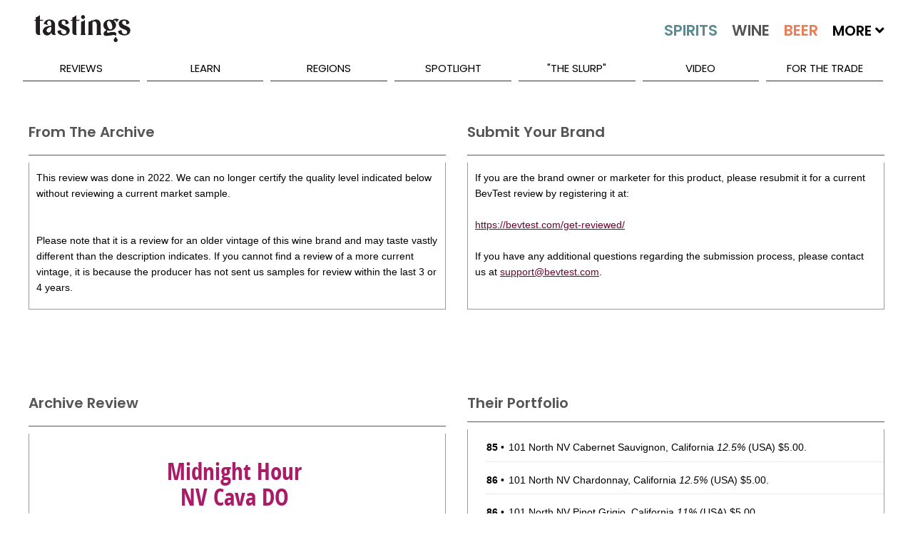

--- FILE ---
content_type: text/html; charset=utf-8
request_url: https://www.tastings.com/Wine-Review/Midnight-Hour-NV-Cava-DO-Spain-08-08-2022.aspx
body_size: 22986
content:



<!DOCTYPE html>

<html xmlns="http://www.w3.org/1999/xhtml">
<head><title>
	Midnight Hour NV Cava DO Spain Wine Review | Tastings
</title>
<!-- meta tags -->
<meta name='robots' content='all'>
<meta name='google-site-verification' content='1u4_3sKjJaIXeB8NyzkJ2jah5n3AG_lEZlTRnb383iE'>
<meta name='title' content='Midnight Hour NV Cava DO Spain Wine Review | Tastings'>
<meta name='description' content='Tastings.com’s Review of Midnight Hour NV Cava DO Spain'>
<meta name='keywords' content='Midnight Hour Review NV Spain Spanish Wine Cava DO Cava 244553 Sparkling Wine Tasting Note Flavor Description Fruity Smooth Dry No Oak Compelling under ripe pineapple peach white plum and green apple baked bread and pine nuts and vinyl Same as aromas with impressions of white plum under ripe pear brioche and citrus zest Classic Cava with bright apple and citrus notes followed with creamy texture for added complexity Silver Medal August 2022 Rating $10 89 Points Inexpensive Price Cheap Low Priced The Wine Group Best Buy Best Buy Good Value'>
<meta name='author' content='Beverage Testing Institute'>
<meta http-equiv='last-modified' content='2026-01-17@6:00:00 TMZ'>
<meta http-equiv='expires' content='2026-01-19@23:59:59 TMZ'>
<!-- /meta tags -->

<meta name="viewport" content="width=device-width, initial-scale=1.0, minimum-scale=1.0, maximum-scale=1.0, minimal-ui" />
<!-- MasterPageScript.ascx -->
<link rel="apple-touch-icon" sizes="120x120" href="/apple-touch-icon.png">
<link rel="icon" type="image/png" sizes="32x32" href="/favicon-32x32.png">
<link rel="icon" type="image/png" sizes="16x16" href="/favicon-16x16.png">
<link rel="manifest" href="/site.webmanifest">
<link rel="mask-icon" href="/safari-pinned-tab.svg" color="#5bbad5">
<meta name="msapplication-TileColor" content="#00aba9">
<meta name="theme-color" content="#ffffff">

<!-- custom css -->
<link rel="stylesheet" href='/pushy/pushy.css?Ver=2.5' />
<link rel="stylesheet" href='/swiper/css/swiper.min.css?Ver=2.5' />
<link rel="stylesheet" href='/css/nouislider/nouislider.css?Ver=2.5' />
<link rel="stylesheet" href='/css/jquery.auto-complete.css?Ver=2.5' />
<link rel='stylesheet' href='/css/prettyPhoto.css?Ver=2.5' />
<link rel="stylesheet" href='/jquery-ui-1.12.1.custom/jquery-ui.css?Ver=2.5'>

<!-- site css -->



<!-- new css -->
<link id="ctl00_MasterPageScriptM_cssNew1" rel="stylesheet" href="/css/extracted-StyleSheetM.css?Ver=2.5"></link>
<link id="ctl00_MasterPageScriptM_cssNew2" rel="stylesheet" href="/css/extracted-StyleSheetMaster.css?Ver=2.5"></link>

<!-- js
<script  type="text/javascript"src="https://code.jquery.com/jquery-2.2.2.js"></script>

<script async="" src="//static.hotjar.com/c/hotjar-262516.js?sv=5"></script>
<script async="" src="https://script.hotjar.com/modules-bcb6f6382be530183b94c4d38f350a82.js"></script>
 -->
<script type="text/javascript" src='/js/libs/jquery-1.7.2.min.js?Ver=2.5'></script>
<script type="text/javascript" src='/js/libs/modernizr-2.5.3.min.js?Ver=2.5'></script>

<script type="text/javascript" src='/swiper/js/swiper.jquery.min.js?Ver=2.5'></script>
<script type="text/javascript" src='/js/nouislider/nouislider.js?Ver=2.5'></script>
<script type="text/javascript" src='/js/jquery.auto-complete.js?Ver=2.5'></script>
<script type="text/javascript" src='/html5lightbox/html5lightbox.js?Ver=2.5'></script>
<script type="text/javascript" src='/jquery-ui-1.12.1.custom/jquery-ui.js?Ver=2.5'></script>
<script type="text/javascript" src='/js/pages/LibM.js?Ver=2.5'></script>

<!-- HTML5 shim and Respond.js IE8 support of HTML5 elements and media queries -->
<!--[if lt IE 9]>
      <script src="https://oss.maxcdn.com/libs/html5shiv/3.7.0/html5shiv.js"></script>
      <script src="https://oss.maxcdn.com/libs/respond.js/1.3.0/respond.min.js"></script>
<![endif]-->

    <script type="text/javascript">
    var _ss = _ss || [];
    _ss.push(['_setDomain', 'https://koi-3QNJ3JCX7Q.marketingautomation.services/net']);
    _ss.push(['_setAccount', 'KOI-44AVY0T482']);
    _ss.push(['_trackPageView']);
(function() {
    var ss = document.createElement('script');
    ss.type = 'text/javascript'; ss.async = true;
    ss.src = ('https:' == document.location.protocol ? 'https://' : 'http://') + 'koi-3QNJ3JCX7Q.marketingautomation.services/client/ss.js?ver=1.1.1';
    var scr = document.getElementsByTagName('script')[0];
    scr.parentNode.insertBefore(ss, scr);
})();
</script>

</head>
<body>
    <!-- MasterPageReview.aspx -->
    <form name="aspnetForm" method="post" action="/WINE-REVIEW/MIDNIGHT-HOUR-NV-CAVA-DO-SPAIN-08-08-2022.ASPX" id="aspnetForm">
<div>
<input type="hidden" name="__EVENTTARGET" id="__EVENTTARGET" value="" />
<input type="hidden" name="__EVENTARGUMENT" id="__EVENTARGUMENT" value="" />
<input type="hidden" name="__VIEWSTATE" id="__VIEWSTATE" value="/wEPDwULLTE5NTQ1MzAzMDFkZBMgJSlRfzMpkPiVSiUVQh1G5Bvu" />
</div>

<script type="text/javascript">
//<![CDATA[
var theForm = document.forms['aspnetForm'];
if (!theForm) {
    theForm = document.aspnetForm;
}
function __doPostBack(eventTarget, eventArgument) {
    if (!theForm.onsubmit || (theForm.onsubmit() != false)) {
        theForm.__EVENTTARGET.value = eventTarget;
        theForm.__EVENTARGUMENT.value = eventArgument;
        theForm.submit();
    }
}
//]]>
</script>


<script src="/WebResource.axd?d=0ZWDucgSzCl7aixEbxqhngv37LrCQbgbmXqAkIci3YJZZTBiu5y2sGcFn7CM-oIS7cNbRYQsekYKhiUCN7j-9PIk0ss1&amp;t=638313619312541215" type="text/javascript"></script>


<script src="/ScriptResource.axd?d=WNVeVWpNkcXtmMyPzuF2cOfMAIT4lR2vG1rPy0DCRzoGM5fEgFI8iUT8jc-dMrcPTQlaa4oDfTPYg2D8BCe9Ugf3tdux4VcAA3CJJluXgej0a_6CXaqg7toL6S079OBLkpDGRXJ6sGdo--acE5SEp5AffJbvvvYUcScXUbGURqk73b0w0&amp;t=ffffffffa50b82b2" type="text/javascript"></script>
<script type="text/javascript">
//<![CDATA[
if (typeof(Sys) === 'undefined') throw new Error('ASP.NET Ajax client-side framework failed to load.');
//]]>
</script>

<script src="/ScriptResource.axd?d=iA_dIGmzyh3zOC7J1svT4PoCb75AtAtd6dV5_7CfzMzBmIgBH7788ZuBnpzwX-NYyRBoAtefAvb5G-xRfjISq7TYcAg_baoPq2sKRVT2Meb9iEa06rXBRZ3YkheVmAfZNieUcvblrm4PagZk-PGVKoTf8IVNgh7FD9QFy5KX2x3SpasM0&amp;t=ffffffffa50b82b2" type="text/javascript"></script>
<script src="/WebServices/ProcessRequest.asmx/jsdebug" type="text/javascript"></script>
<script type="text/javascript">
//<![CDATA[
var PageMethods = function() {
PageMethods.initializeBase(this);
this._timeout = 0;
this._userContext = null;
this._succeeded = null;
this._failed = null;
}
PageMethods.prototype = {
_get_path:function() {
 var p = this.get_path();
 if (p) return p;
 else return PageMethods._staticInstance.get_path();},
ClickReviewLink:function(sValue,succeededCallback, failedCallback, userContext) {
/// <param name="sValue" type="String">System.String</param>
/// <param name="succeededCallback" type="Function" optional="true" mayBeNull="true"></param>
/// <param name="failedCallback" type="Function" optional="true" mayBeNull="true"></param>
/// <param name="userContext" optional="true" mayBeNull="true"></param>
return this._invoke(this._get_path(), 'ClickReviewLink',false,{sValue:sValue},succeededCallback,failedCallback,userContext); },
ClickAdvertLink:function(sValue,succeededCallback, failedCallback, userContext) {
/// <param name="sValue" type="String">System.String</param>
/// <param name="succeededCallback" type="Function" optional="true" mayBeNull="true"></param>
/// <param name="failedCallback" type="Function" optional="true" mayBeNull="true"></param>
/// <param name="userContext" optional="true" mayBeNull="true"></param>
return this._invoke(this._get_path(), 'ClickAdvertLink',false,{sValue:sValue},succeededCallback,failedCallback,userContext); },
ClickBuyItLink:function(sValue,succeededCallback, failedCallback, userContext) {
/// <param name="sValue" type="String">System.String</param>
/// <param name="succeededCallback" type="Function" optional="true" mayBeNull="true"></param>
/// <param name="failedCallback" type="Function" optional="true" mayBeNull="true"></param>
/// <param name="userContext" optional="true" mayBeNull="true"></param>
return this._invoke(this._get_path(), 'ClickBuyItLink',false,{sValue:sValue},succeededCallback,failedCallback,userContext); }}
PageMethods.registerClass('PageMethods',Sys.Net.WebServiceProxy);
PageMethods._staticInstance = new PageMethods();
PageMethods.set_path = function(value) {
PageMethods._staticInstance.set_path(value); }
PageMethods.get_path = function() { 
/// <value type="String" mayBeNull="true">The service url.</value>
return PageMethods._staticInstance.get_path();}
PageMethods.set_timeout = function(value) {
PageMethods._staticInstance.set_timeout(value); }
PageMethods.get_timeout = function() { 
/// <value type="Number">The service timeout.</value>
return PageMethods._staticInstance.get_timeout(); }
PageMethods.set_defaultUserContext = function(value) { 
PageMethods._staticInstance.set_defaultUserContext(value); }
PageMethods.get_defaultUserContext = function() { 
/// <value mayBeNull="true">The service default user context.</value>
return PageMethods._staticInstance.get_defaultUserContext(); }
PageMethods.set_defaultSucceededCallback = function(value) { 
 PageMethods._staticInstance.set_defaultSucceededCallback(value); }
PageMethods.get_defaultSucceededCallback = function() { 
/// <value type="Function" mayBeNull="true">The service default succeeded callback.</value>
return PageMethods._staticInstance.get_defaultSucceededCallback(); }
PageMethods.set_defaultFailedCallback = function(value) { 
PageMethods._staticInstance.set_defaultFailedCallback(value); }
PageMethods.get_defaultFailedCallback = function() { 
/// <value type="Function" mayBeNull="true">The service default failed callback.</value>
return PageMethods._staticInstance.get_defaultFailedCallback(); }
PageMethods.set_path("/Pages/ReviewPageM.aspx");
PageMethods.ClickReviewLink= function(sValue,onSuccess,onFailed,userContext) {
/// <param name="sValue" type="String">System.String</param>
/// <param name="succeededCallback" type="Function" optional="true" mayBeNull="true"></param>
/// <param name="failedCallback" type="Function" optional="true" mayBeNull="true"></param>
/// <param name="userContext" optional="true" mayBeNull="true"></param>
PageMethods._staticInstance.ClickReviewLink(sValue,onSuccess,onFailed,userContext); }
PageMethods.ClickAdvertLink= function(sValue,onSuccess,onFailed,userContext) {
/// <param name="sValue" type="String">System.String</param>
/// <param name="succeededCallback" type="Function" optional="true" mayBeNull="true"></param>
/// <param name="failedCallback" type="Function" optional="true" mayBeNull="true"></param>
/// <param name="userContext" optional="true" mayBeNull="true"></param>
PageMethods._staticInstance.ClickAdvertLink(sValue,onSuccess,onFailed,userContext); }
PageMethods.ClickBuyItLink= function(sValue,onSuccess,onFailed,userContext) {
/// <param name="sValue" type="String">System.String</param>
/// <param name="succeededCallback" type="Function" optional="true" mayBeNull="true"></param>
/// <param name="failedCallback" type="Function" optional="true" mayBeNull="true"></param>
/// <param name="userContext" optional="true" mayBeNull="true"></param>
PageMethods._staticInstance.ClickBuyItLink(sValue,onSuccess,onFailed,userContext); }
//]]>
</script>

<div>

	<input type="hidden" name="__VIEWSTATEGENERATOR" id="__VIEWSTATEGENERATOR" value="F5F3269E" />
	<input type="hidden" name="__EVENTVALIDATION" id="__EVENTVALIDATION" value="/wEWBQLDluKrCwLHkoyeCAK715aIAgLMgcTRCgLGhNrVAVdyDCVguvDq9OvhzSMu7ehqzfWa" />
</div>
        <script type="text/javascript">
//<![CDATA[
Sys.WebForms.PageRequestManager._initialize('ctl00$ScriptManager1', document.getElementById('aspnetForm'));
Sys.WebForms.PageRequestManager.getInstance()._updateControls([], [], [], 90);
//]]>
</script>

        
        

    <script type="text/javascript">var switchTo5x = true;</script>
    <script type="text/javascript" src="http://w.sharethis.com/button/buttons.js"></script>
    <script type="text/javascript">stLight.options({ publisher: "0cb5f91b-856c-4e7b-90e1-4804b9ca6feb", doNotHash: false, doNotCopy: false, hashAddressBar: false });</script>

    <script type="text/javascript">
        function onSuccess(result) {
        }
        function onFailure(error) {
        }
        f
        function ClickReviewLink(sValue) {
            CreateCookie("ProducerProductsClick", "1", 1);
            PageMethods.ClickReviewLink(sValue, onSuccess, onFailure);
        }
        function ClickBuyItLink(sValue) {
            PageMethods.ClickBuyItLink(sValue, onSuccess, onFailure);
        }
        function ClickAdvertLink(sValue) {
            PageMethods.ClickAdvertLink(sValue, onSuccess, onFailure);
        }
    </script>
    <style>
        #html5-watermark {
            display: none !important;
        }
    </style>
    <style>
        /* The Modal (background) */
        .modal {
            display: none; /* Hidden by default */
            position: fixed; /* Stay in place */
            z-index: 1; /* Sit on top */
            padding-top: 400px; /* Location of the box */
            left: 0;
            top: 0;
            width: 100%; /* Full width */
            height: 100%; /* Full height */
            overflow: auto; /* Enable scroll if needed */
            background-color: rgb(0,0,0); /* Fallback color */
            background-color: rgba(0,0,0,0.4); /* Black w/ opacity */
        }

        /* Modal Content */
        .modal-content {
            background-color: #fefefe;
            margin: auto;
            padding: 0px;
            border: 1px solid #888;
            width: 60%;
            min-width: 300px;
            max-width: 800px;
        }

        /* The Close Button */
        .close {
            color: #aaaaaa;
            font-size: 28px;
            font-weight: bold;
            margin-top: -25px;
        }

            .close:hover,
            .close:focus {
                color: #ffffff;
                text-decoration: none;
                cursor: pointer;
            }
    </style>

        <div class="page" id="top">
            
<!-- MasterPageMobileMenuM.ascx -->
<nav class="pushy pushy-left m-pushy">
    <ul>
        <li class="pushy-link"><a href="/Home.aspx">Home</a> </li>
        <li class="pushy-link"><a href="/Home.aspx?Tab=Latest">Latest</a></li>
        <li class="pushy-submenu pushy-submenu-open">
            <a class="pushy-submenu-link" href="#">Search</a>
            <ul>
                <li class="pushy-link">
                    <a href="/Search-Spirits.aspx">
                        <img src="/images/m-spirits-icon.png" alt="Search Spirits" class="m-pushy-icon" />Spirits
                    </a>
                </li>
                <li class="pushy-link"><a href="/Search-Wine.aspx">
                    <img src="/images/m-wine-icon.png" alt="Search Wine" class="m-pushy-icon" />Wine
                </a>
                </li>
                <li class="pushy-link"><a href="/Search-Beer.aspx">
                    <img src="/images/m-beer-icon.png" alt="Search Wine" class="m-pushy-icon" />Beer</a>
                </li>
            </ul>
        </li>
        <li class="pushy-submenu">
            <a class="pushy-submenu-link" href="#">Reviews</a>
            <ul>
                <li class="pushy-link"><a href="/Reviews/Latest-Spirits-Wine-Beer-Reviews.aspx">Latest Reviews</a></li>
                <li class='pushy-link'><a href='/Reviews/2025-Spirits-Wine-Beer-Reviews.aspx'>2025 Reviews</a></li><li class='pushy-link'><a href='/Reviews/2024-Spirits-Wine-Beer-Reviews.aspx'>2024 Reviews</a></li><li class='pushy-link'><a href='/Reviews/2023-Spirits-Wine-Beer-Reviews.aspx'>2023 Reviews</a></li>
            </ul>
        </li>
        <li class="pushy-submenu">
            <a class="pushy-submenu-link" href="#">Learn</a>
            <ul>
                <li class="pushy-link"><a href="/About-Spirits.aspx">About Spirits</a></li>
                <li class="pushy-link"><a href="/About-Wine.aspx">About Wine</a></li>
                <li class="pushy-link"><a href="/About-Beer.aspx">About Beer</a></li>
                <li class="pushy-link"><a href="/Drinkipedia/A-Terms.aspx">Drinkipedia</a></li>
            </ul>
        </li>
        <li class="pushy-submenu">
            <a class="pushy-submenu-link" href="#">Regions</a>
            <ul>
                <li class="pushy-link"><a href="/About-USA-Spirits.aspx">Spirits By Country</a></li>
                <li class="pushy-link"><a href="/About-USA-Wine.aspx">Wine By Country</a></li>
                <li class="pushy-link"><a href="/About-USA-Beer.aspx">Beer By Country</a></li>
            </ul>
        </li>
        <li class="pushy-submenu">
            <a class="pushy-submenu-link" href="#">Spotlight</a>
            <ul>
                <li class="pushy-link"><a href="/Spirits-Reviews/All-Spirits-Best-Buys.aspx">Spirits Best Buys</a></li>
                <li class="pushy-link"><a href="/Wine-Reviews/All-Wine-Best-Buys.aspx">Wine Best Buys</a></li>
                <li class="pushy-link"><a href="/Spirits-Reviews/All-Wine-Cellar-Selections.aspx">Wine Cellar Selections</a></li>
                <li class="pushy-link"><a href="/Wine-Reviews/All-Beer-Cellar-Selections.aspx">Beer Cellar Selections</a></li>
                <li class="pushy-link"><a href="/packaging/2023/BTI-Packaging-Design-Compendium-2023.aspx">2023 Packaging Winners</a></li>
                <li class="pushy-link"><a href="/Awards/Best-Of-Year-2022-Spirits.aspx">Best Of Year Awards 2022</a></li>
                <li class="pushy-link"><a href="/Holiday/2022/Tastings-Holiday-Gift-Guide-2022.aspx">Holiday Gift Guide 2022</a></li>
                <li> class="pushy-link"><a href="/Competitions/Special-Competitions.aspx">Special Competitions</a></li>
        </li>
    </ul>
    </li>
        
    <li class="pushy-link"><a href="/Blog/The-Slurp.aspx">"The Slurp"</a></li>
    <li class="pushy-link"><a href="/Blog/Video.aspx">Video</a></li>
    <li class="pushy-link"><a href="https://www.bevtest.com">For The Trade</a></li>
    <li class="pushy-link"><a href="/About/About-Tastings.aspx">About Us</a></li>
    </ul>
    <div style="height: 100px;">&nbsp;</div>
</nav>

            <div class="site-overlay"></div>
            <div class="wrapper container m-container">
                
<!-- MasterPageHeader.ascx -->
<header class="m-header-big">
    <div class="header-holder">
        <ul class="top-nav">
            <li><a href="/About/Contact-Us.aspx">Contact Us</a></li>
            <li><a href="/Sitemap/Site-Map.aspx"></a></li>
            <li><a href="/About/About-Tastings.aspx">About Us</a></li>
            <li>
                <div class="m-header-social" id="social-header">
                    <a target="_blank" class="icon-facebook" href="http://www.facebook.com/TastingsBTI"></a>
                    <a target="_blank" class="icon-twitter" href="http://www.twitter.com/TastingsBTI"></a>
                    <a target="_blank" class="icon-linkedin" href="https://www.linkedin.com/company/beverage-testing-institute"></a>
                    <a target="_blank" class="icon-instagram" href="https://instagram.com/tastingsbti/"></a>
                    <a target="_blank" class="icon-pinterest" href="https://www.pinterest.com/tastingsbti/"></a>
                </div>
            </li>
        </ul>
        <!-- / top-nav -->
        <div class="holder clearfix">
            <div class="left-col">
                <a href="/Home.aspx"><strong class="logo">TASTINGS powered by the beverage testing institute since 1981 </strong></a>
                <div style="height: 36px;" class="bottom-row">
                    <nav>
                        <a href="/Home.aspx" class="home">home</a> <a id="lnkSearchSpirits" href="/Search-Spirits.aspx">
                            <img src="/images/spirits-normal.jpg" alt="Search Spirits" width="109" /></a> <a id="lnkSearchWine" href="/Search-Wine.aspx">
                                <img src="/images/wine-normal.jpg" alt="Search Wine" width="92" /></a> <a id="lnkSearchBeer" href="/Search-Beer.aspx">
                                    <img src="/images/beer-normal.jpg" alt="Search Beer" width="84" /></a>
                        <span>More <i class="fas fa-angle-down"></i>
                            <span style="min-width: 300px;">
                                <a href='/Search-Cider.aspx'>Cider</a><a href='/Search-Mead.aspx'>Mead</a><a href='/Search-Sake.aspx'>Sake</a><a href='/Search-Ready-To-Drink-Cocktails.aspx'>Ready To Drink Cocktails</a><a href='/Search-Drink-Mixer.aspx'>Mixers</a><a href='/Search-Flavored-Malt-Beverages.aspx'>Flavored Malt Beverages</a><a href='/Search-Non-Alcoholic.aspx'>Non-Alcoholic Beverages</a><a href='/Search-THC.aspx'>D-9 THC Beverages</a>
                            </span>
                        </span>

                    </nav>
                    <div class="keyword-form">
                        <fieldset>
                            <input autocomplete="off" name="MasterKeywordSearch" id="txtMasterKeywordSearch" class="txt" placeholder="Keyword Search..." type="text" />
                            <input class="btn" value="SEARCH" id="btnMasterKeywordSearch" type="button" />
                        </fieldset>
                    </div>
                </div>
                <!-- / bottom-row -->
            </div>
            <!-- / left-col -->
            <div class="right-col m-night-cap-container">
                <strong class="user"></strong>
                <a href="/NightCap/NightCap-Sign-Up.aspx" style="color: white; text-decoration: none;">
                    <div class="NightCapLogo">
                        <img src="/images/NightCapLogo.jpg" class='img-nightcap' />
                    </div>
                </a>
                <div style="margin-top: -25px; text-align: center;"><a href="/NightCap/NightCap-Sign-Up.aspx" style="color: white; text-decoration: none;">Click Here to Sign Up for our Tastings Newsletter.</a> </div>
            </div>
            <!-- / right-col -->
        </div>
        <!-- / holder -->
        
<!-- MasterPageMenuM.ascx -->
<ul class="add-nav">
    <li><a href="#">reviews</a>
        <ul>
            <li><a href="/Reviews/Latest-Spirits-Wine-Beer-Reviews.aspx">Latest Reviews</a></li>
            <li><a href='/Reviews/2025-Spirits-Wine-Beer-Reviews.aspx'>2025 Reviews</a></li><li><a href='/Reviews/2024-Spirits-Wine-Beer-Reviews.aspx'>2024 Reviews</a></li><li><a href='/Reviews/2023-Spirits-Wine-Beer-Reviews.aspx'>2023 Reviews</a></li>
        </ul>
    </li>
    <li><a href="#">learn</a>
        <ul>
            <li><a href="/About-Spirits.aspx">About Spirits</a></li>
            <li><a href="/About-Wine.aspx">About Wine</a></li>
            <li><a href="/About-Beer.aspx">About Beer</a></li>
            <li><a href="/Drinkipedia/A-Terms.aspx">Drinkipedia</a></li>
        </ul>
    </li>
    <li><a href="#">regions</a>
        <ul>
            <li><a href="/About-USA-Spirits.aspx">Spirits By Country</a></li>
            <li><a href="/About-USA-Wine.aspx">Wine By Country</a></li>
            <li><a href="/About-USA-Beer.aspx">Beer By Country</a></li>
        </ul>
    </li>
    <li><a href="#">spotlight</a>
        <ul>
             <li><a href="/Awards/Best-Of-Year-2024-Spirits.aspx">2024 Best Of Year Awards</a></li>
            <li><a href="/Spirits-Reviews/All-Spirits-Best-Buys.aspx">Spirits Best Buys</a></li>
            <li><a href="/Wine-Reviews/All-Wine-Best-Buys.aspx">Wine Best Buys</a></li>
            <li><a href="/Spirits-Reviews/All-Wine-Cellar-Selections.aspx">Wine Cellar Selections</a></li>
            <li><a href="/Wine-Reviews/All-Beer-Cellar-Selections.aspx">Beer Cellar Selections</a></li>
            <li><a href="/Packaging/2025/2025-BevTest-Packaging-Compendium.aspx">2025 Packaging Winners</a></li>
            <li><a href="/Competitions/Special-Competitions.aspx">Special Competitions</a></li>
        </ul>
    </li>
    
    <li><a href="/Blog/The-Slurp.aspx">"The Slurp"</a></li>
    <li><a href="/Blog/Video.aspx">Video</a></li>
    <li><a href="https://www.bevtest.com">For The Trade</a></li>
    <!-- / add-nav -->
</ul>

    </div>
</header>
<div class="m-row">
    <div class="m-header-small">
        <div class="m-row">
            <div class="m-float-left m-header-small-container-menu">
                <span class="menu-btn">
                    <img src="/images/burger_menu.png" class="m-header-small-image-menu" /></span>
            </div>
            <div class="m-float-left m-header-small-container-logo">
                <a href="/Home.aspx">
                    <img src="/images/Tastings-Mobile-Small.png" class="m-header-small-image-logo" /></a>
            </div>
            <div class="m-float-right m-header-small-container-search">
                <a id="lnkSearch" href="#">
                    <img src="/images/search-icon.png" class="m-header-small-image-search" /></a>
            </div>
        </div>
    </div>
    <div id="divSearch" class="m-header-search-container" style="display: none;">
        <!-- not used -->
        <input name="ctl00$MasterPageHeaderM$txtSearch" type="text" id="ctl00_MasterPageHeaderM_txtSearch" class="m-header-search-input" />
        <input type="submit" name="ctl00$MasterPageHeaderM$btnSearch" value="Search" id="ctl00_MasterPageHeaderM_btnSearch" class="m-header-search-button" />
    </div>
    <div id="divSearchMobile" class="m-header-search-mobile-container" style="display: none;">
        <div class="m-header-search-mobile-radio-container">
            <input name="ctl00$MasterPageHeaderM$txtSearchMobile" type="text" id="ctl00_MasterPageHeaderM_txtSearchMobile" class="m-header-search-mobile-input" />
            <input type="submit" name="ctl00$MasterPageHeaderM$btnSearchMobile" value="Search" id="ctl00_MasterPageHeaderM_btnSearchMobile" class="btn m-header-search-mobile-button" />
        </div>
    </div>
</div>
<div class="m-header-small-margin-q"></div>

                

    <!-- ReviewPageM -->
    <div class="m-content-main" itemscope itemtype="http://schema.org/Review">
        
        <div id="ctl00_ContentMain_divArchiveMsgRow" class="m-row m-row-margin">
            <div class="m-container-50-pct">
                <div class="m-review-box-left-q">
                    <div class="m-content-box-heading-q">
                        <h2 class="h2-inherit">From The Archive
                        </h2>
                    </div>
                    <div class="m-content-box m-review-info-text m-review-archive-text-q">
                        This review was done in
                        2022. 
                        We can no longer certify the quality level indicated below without reviewing a current market sample.  
                        <div id="ctl00_ContentMain_pnlArchiveWineMsg">
	
                            <br />
                            <br />
                            Please note that it is a review for an older vintage of this wine brand
                        and may taste vastly different than the description indicates.
                        If you cannot find a review of a more current vintage,
                        it is because the producer has not sent us samples for review
                        within the last 3 or 4 years.
                        
</div>
                    </div>
                </div>
            </div>
            <div class="m-container-50-pct">
                <div class="m-review-box-right-q">
                    <div class="m-content-box-heading-q">
                        <h2 class="h2-inherit">Submit Your Brand
                        </h2>
                    </div>
                    <div class="m-content-box m-review-info-text m-review-archive-text-q">
                        If you are the brand owner or marketer for this product, 
                        please resubmit it for a current BevTest review by registering it at:<br />
                        <br />
                        <a target="_blank" href="https://bevtest.com/get-reviewed/">https://bevtest.com/get-reviewed/</a><br />
                        <br />
                        If you have any additional questions regarding the submission process, 
                        please contact us at <a href="mailto:support@bevtest.com">support@bevtest.com</a>.
                    </div>
                </div>
            </div>
        </div>
        
        <div class="m-row m-row-margin m-review-advert-wide-q">
            <div id="ctl00_ContentMain_ConversantAdWide1_pnlConversantAd" style="text-align: center; min-height: 90px; margin-bottom: 10px; width: 728px; margin-right: auto; margin-left: auto;">
	
    <!-- Conversant Media 728x90 LEADERBOARD CODE for Tastings.com -->
    <script type="text/javascript">var vclk_options = { sid: 106423, media_type: 5, version: "1.4", secure: "on" };</script>
    <script class="vclk_pub_code" type="text/javascript" src="https://secure.cdn.fastclick.net/js/adcodes/pubcode.min.js?sid=106423&media_type=5&version=1.4&exc=1"></script>
    <noscript>
        <a href="https://secure.fastclick.net/w/click.here?sid=106423&m=1&c=1" target="_blank">
            <img src="https://secure.fastclick.net/w/get.media?sid=106423&tp=5&d=s&c=1&vcm_acv=1.4" width="728" height="90" border="1">
        </a>
    </noscript>
    <!-- Conversant Media 728x90 LEADERBOARD CODE for Tastings.com -->

</div>



        </div>
        
        <div class="m-row m-row-margin">
            <div id="ctl00_ContentMain_divProductsContainer" class="m-container-50-pct m-container-50-pct-reverse">
                <div class="m-review-box-right-q">
                    <div class="m-content-box-heading-q">
                        <div class="m-float-right m-review-expand-container" style="margin-right: 10px;">
                            <a href="#" id="lnkMoreDown" data-expand-target="More" class="m-review-expand-down-q">
                                <img src="/images/spirits-down-22px.png" alt="Expand" /></a>
                            <a href="#" id="lnkMoreUp" data-expand-target="More" class="m-review-expand-up-q">
                                <img src="/images/spirits-up-22px.png" alt="Collapse" /></a>
                        </div>
                        <div class="m-float-fixed">
                            <h2 class="h2-inherit">
                                Their Portfolio
                            </h2>
                        </div>
                        <div class="m-float-clear"></div>
                    </div>
                    <div id="divMoreInfo" class="m-content-box m-review-producer-more-container-q  m-review-info-container-q">
                        <table class="m-review-producer-more-table">
                            <tbody>
                                <tr>
 <td>
  <strong>85</strong> • 
 </td>
 <td>
   <a href='/Wine-Review/101-North-NV-Cabernet-Sauvignon-California-USA-10-15-2023.aspx' onClick="ClickReviewLink('249834|249834|PRODUCER-PRODUCTS')">101 North NV Cabernet Sauvignon, California <i>12.5%</i></a>
 (USA) $5.00.  <br /> </td>
</tr>
<tr>
 <td>
  <strong>86</strong> • 
 </td>
 <td>
   <a href='/Wine-Review/101-North-NV-Chardonnay-California-USA-10-15-2023.aspx' onClick="ClickReviewLink('249835|249835|PRODUCER-PRODUCTS')">101 North NV Chardonnay, California <i>12.5%</i></a>
 (USA) $5.00.  <br /> </td>
</tr>
<tr>
 <td>
  <strong>86</strong> • 
 </td>
 <td>
   <a href='/Wine-Review/101-North-NV-Pinot-Grigio-California-USA-10-15-2023.aspx' onClick="ClickReviewLink('249836|249836|PRODUCER-PRODUCTS')">101 North NV Pinot Grigio, California <i>11%</i></a>
 (USA) $5.00.  <br /> </td>
</tr>
<tr>
 <td>
  <strong>85</strong> • 
 </td>
 <td>
   <a href='/Wine-Review/101-North-NV-White-Moscato-California-USA-10-15-2023.aspx' onClick="ClickReviewLink('249837|249837|PRODUCER-PRODUCTS')">101 North NV White Moscato, California <i>10.5%</i></a>
 (USA) $5.00.  <br /> </td>
</tr>
<tr>
 <td>
  <strong>88</strong> • 
 </td>
 <td>
   <a href='/Wine-Review/7-Deadly-Wines-2020-7-Deadly-Zins-Zinfandel-Lodi-USA-10-15-2023.aspx' onClick="ClickReviewLink('249871|249871|PRODUCER-PRODUCTS')">7 Deadly Wines 2020 7 Deadly Zins, Zinfandel, Lodi <i>15%</i></a>
 (USA) $15.00.  <br /> </td>
</tr>
<tr>
 <td>
  <strong>86</strong> • 
 </td>
 <td>
   <a href='/Wine-Review/7-Deadly-Wines-2020-7-Deadly-Cab-Cabernet-Sauvignon-Lodi-USA-10-15-2023.aspx' onClick="ClickReviewLink('249872|249872|PRODUCER-PRODUCTS')">7 Deadly Wines 2020 7 Deadly Cab, Cabernet Sauvignon, Lodi <i>14%</i></a>
 (USA) $15.00.  <br /> </td>
</tr>
<tr>
 <td>
  <strong>87</strong> • 
 </td>
 <td>
   <a href='/Wine-Review/Acquisition-2021-Cabernet-Sauvignon-California-USA-01-18-2024.aspx' onClick="ClickReviewLink('250509|250509|PRODUCER-PRODUCTS')">Acquisition 2021 Cabernet Sauvignon, California <i>13%</i></a>
 (USA) $35.00.  <br /> </td>
</tr>
<tr>
 <td>
  <strong>88</strong> • 
 </td>
 <td>
   <a href='/Wine-Review/Band-of-Roses-2020-Rose-Washington-USA-06-04-2023.aspx' onClick="ClickReviewLink('248461|248461|PRODUCER-PRODUCTS')">Band of Roses 2020 Rosé, Washington <i>12.5%</i></a>
 (USA) $14.00.  <br /> </td>
</tr>
<tr>
 <td>
  <strong>86</strong> • 
 </td>
 <td>
   <a href='/Wine-Review/Brick-and-Cole-2019-Cabernet-Sauvignon-California-USA-10-15-2023.aspx' onClick="ClickReviewLink('249845|249845|PRODUCER-PRODUCTS')">Brick & Cole 2019 Cabernet Sauvignon, California <i>13.5%</i></a>
 (USA) $13.00.  <br /> </td>
</tr>
<tr>
 <td>
  <strong>87</strong> • 
 </td>
 <td>
   <a href='/Wine-Review/Charles-Smith-2021-Eve-Chardonnay-Washington-USA-04-03-2023.aspx' onClick="ClickReviewLink('246560|246560|PRODUCER-PRODUCTS')">Charles Smith 2021 Eve, Chardonnay, Washington <i>13.5%</i></a>
 (USA) $14.00.  <br /> </td>
</tr>
<tr>
 <td>
  <strong>91</strong> • 
 </td>
 <td>
   <a href='/Wine-Review/Charles-Smith-2021-Boom-Boom-Syrah-Washington-USA-07-03-2023.aspx' onClick="ClickReviewLink('249151|249151|PRODUCER-PRODUCTS')">Charles Smith 2021 Boom Boom, Syrah, Washington <i>15.2%</i></a>
 (USA) $14.00.  <br /> </td>
</tr>
<tr>
 <td>
  <strong>93</strong> • 
 </td>
 <td>
   <a href='/Wine-Review/Charles-Smith-2020-The-Velvet-Devil-Merlot-Washington-USA-10-15-2023.aspx' onClick="ClickReviewLink('249874|249874|PRODUCER-PRODUCTS')">Charles Smith 2020 The Velvet Devil, Merlot, Washington <i>13.5%</i></a>
 (USA) $14.00.  <br /> </td>
</tr>
<tr>
 <td>
  <strong>87</strong> • 
 </td>
 <td>
   <a href='/Wine-Review/Charles-Smith-2021-Chateau-Smith-Cabernet-Sauvignon-Washington-USA-10-15-2023.aspx' onClick="ClickReviewLink('249875|249875|PRODUCER-PRODUCTS')">Charles Smith 2021 Chateau Smith, Cabernet Sauvignon, Washington <i>14%</i></a>
 (USA) $17.00.  <br /> </td>
</tr>
<tr>
 <td>
  <strong>93</strong> • 
 </td>
 <td>
   <a href='/Wine-Review/Chloe-2022-Sauvignon-Blanc-Marlborough-New-Zealand-07-05-2023.aspx' onClick="ClickReviewLink('249153|249153|PRODUCER-PRODUCTS')">Chloe 2022 Sauvignon Blanc, Marlborough <i>12.5%</i></a>
 (New Zealand) $16.00.  <br /> </td>
</tr>
<tr>
 <td>
  <strong>86</strong> • 
 </td>
 <td>
   <a href='/Wine-Review/Chloe-2021-Cabernet-Sauvignon-San-Lucas-USA-10-15-2023.aspx' onClick="ClickReviewLink('249877|249877|PRODUCER-PRODUCTS')">Chloe 2021 Cabernet Sauvignon, San Lucas <i>14%</i></a>
 (USA) $17.00.  <br /> </td>
</tr>
<tr>
 <td>
  <strong>86</strong> • 
 </td>
 <td>
   <a href='/Wine-Review/Chloe-2021-Chardonnay-Monterey-County-USA-10-15-2023.aspx' onClick="ClickReviewLink('249878|249878|PRODUCER-PRODUCTS')">Chloe 2021 Chardonnay, Monterey County <i>14.5%</i></a>
 (USA) $16.00.  <br /> </td>
</tr>
<tr>
 <td>
  <strong>88</strong> • 
 </td>
 <td>
   <a href='/Wine-Review/Chloe-2021-Merlot-San-Lucas-USA-10-15-2023.aspx' onClick="ClickReviewLink('249879|249879|PRODUCER-PRODUCTS')">Chloe 2021 Merlot, San Lucas <i>14%</i></a>
 (USA) $17.00.  <br /> </td>
</tr>
<tr>
 <td>
  <strong>85</strong> • 
 </td>
 <td>
   <a href='/Wine-Review/Chloe-2021-Pinot-Noir-Monterey-County-USA-10-15-2023.aspx' onClick="ClickReviewLink('249880|249880|PRODUCER-PRODUCTS')">Chloe 2021 Pinot Noir, Monterey County <i>14.5%</i></a>
 (USA) $17.00.  <br /> </td>
</tr>
<tr>
 <td>
  <strong>87</strong> • 
 </td>
 <td>
   <a href='/Wine-Review/Chloe-2022-Rose-Central-Coast-USA-10-15-2023.aspx' onClick="ClickReviewLink('249881|249881|PRODUCER-PRODUCTS')">Chloe 2022 Rosé, Central Coast <i>13%</i></a>
 (USA) $16.00.  <br /> </td>
</tr>
<tr>
 <td>
  <strong>88</strong> • 
 </td>
 <td>
   <a href='/Wine-Review/Chloe-2022-Pinot-Grigio-Valdadige-DOC-Italy-10-15-2023.aspx' onClick="ClickReviewLink('249884|249884|PRODUCER-PRODUCTS')">Chloe 2022 Pinot Grigio, Valdadige DOC <i>12.5%</i></a>
 (Italy) $16.00.  <br /> </td>
</tr>
<tr>
 <td>
  <strong>87</strong> • 
 </td>
 <td>
   <a href='/Wine-Review/Chloe-NV-Prosecco-DOC-Italy-10-15-2023.aspx' onClick="ClickReviewLink('249885|249885|PRODUCER-PRODUCTS')">Chloe NV Prosecco DOC <i>11%</i></a>
 (Italy) $17.00.  <br /> </td>
</tr>
<tr>
 <td>
  <strong>92</strong> • 
 </td>
 <td>
   <a href='/Wine-Review/Chloe-NV-Prosecco-DOC-Italy-10-15-2023.aspx' onClick="ClickReviewLink('249886|249886|PRODUCER-PRODUCTS')">Chloe NV Prosecco DOC <i>11%</i></a>
 (Italy) $17.00.  <br /> </td>
</tr>
<tr>
 <td>
  <strong>BR</strong> • 
 </td>
 <td>
   <a href='/Wine-Review/Cloud-Watcher-2020-Cabernet-Sauvignon-California-USA-10-15-2023.aspx' onClick="ClickReviewLink('249846|249846|PRODUCER-PRODUCTS')">Cloud Watcher 2020 Cabernet Sauvignon, California <i>13.5%</i></a>
 (USA) $10.00. - Bronze Medal  <br /> </td>
</tr>
<tr>
 <td>
  <strong>BR</strong> • 
 </td>
 <td>
   <a href='/Wine-Review/Cloud-Watcher-2020-Chardonnay-California-USA-10-15-2023.aspx' onClick="ClickReviewLink('249847|249847|PRODUCER-PRODUCTS')">Cloud Watcher 2020 Chardonnay, California <i>14.1%</i></a>
 (USA) $10.00. - Bronze Medal  <br /> </td>
</tr>
<tr>
 <td>
  <strong>92</strong> • 
 </td>
 <td>
   <a href='/Wine-Review/Cloud-Watcher-2020-Merlot-California-USA-10-15-2023.aspx' onClick="ClickReviewLink('249848|249848|PRODUCER-PRODUCTS')">Cloud Watcher 2020 Merlot, California <i>14.5%</i></a>
 (USA) $10.00.  <br /> </td>
</tr>
<tr>
 <td>
  <strong>87</strong> • 
 </td>
 <td>
   <a href='/Wine-Review/Cloud-Watcher-2021-Sauvignon-Blanc-Marlborough-New-Zealand-10-15-2023.aspx' onClick="ClickReviewLink('249849|249849|PRODUCER-PRODUCTS')">Cloud Watcher 2021 Sauvignon Blanc, Marlborough <i>12.5%</i></a>
 (New Zealand) $10.00.  <br /> </td>
</tr>
<tr>
 <td>
  <strong>86</strong> • 
 </td>
 <td>
   <a href='/Wine-Review/Cloud-Watcher-NV-Red-Blend-California-USA-10-15-2023.aspx' onClick="ClickReviewLink('249993|249993|PRODUCER-PRODUCTS')">Cloud Watcher NV Red Blend, California <i>13.5%</i></a>
 (USA) $10.00.  <br /> </td>
</tr>
<tr>
 <td>
  <strong>85</strong> • 
 </td>
 <td>
   <a href='/Wine-Review/Cocobon-Vineyards-2021-Roasted-Oak-Buttery-Chardonnay-California-USA-10-15-2023.aspx' onClick="ClickReviewLink('249850|249850|PRODUCER-PRODUCTS')">Cocobon Vineyards 2021 Roasted Oak Buttery, Chardonnay, California <i>13.5%</i></a>
 (USA) $6.00.  <br /> </td>
</tr>
<tr>
 <td>
  <strong>87</strong> • 
 </td>
 <td>
   <a href='/Wine-Review/Cocobon-Vineyards-2020-Cabernet-Sauvignon-California-USA-10-15-2023.aspx' onClick="ClickReviewLink('249851|249851|PRODUCER-PRODUCTS')">Cocobon Vineyards 2020 Cabernet Sauvignon, California <i>13.5%</i></a>
 (USA) $6.00.  <br /> </td>
</tr>
<tr>
 <td>
  <strong>85</strong> • 
 </td>
 <td>
   <a href='/Wine-Review/Cocobon-Vineyards-NV-Dark-Red-Blend-California-USA-10-15-2023.aspx' onClick="ClickReviewLink('249996|249996|PRODUCER-PRODUCTS')">Cocobon Vineyards NV Dark Red Blend, California <i>13.5%</i></a>
 (USA) $6.00.  <br /> </td>
</tr>
<tr>
 <td>
  <strong>86</strong> • 
 </td>
 <td>
   <a href='/Wine-Review/Cocobon-Vineyards-NV-Roasted-Oak-Red-Blend-California-USA-10-15-2023.aspx' onClick="ClickReviewLink('249998|249998|PRODUCER-PRODUCTS')">Cocobon Vineyards NV Roasted Oak Red Blend, California <i>14%</i></a>
 (USA) $5.00.  <br /> </td>
</tr>
<tr>
 <td>
  <strong>85</strong> • 
 </td>
 <td>
   <a href='/Wine-Review/Cooper-and-Thief-2021-CellarMasters-Select-Bourbon-Barrel-Aged-Red-Blend-California-USA-07-07-2023.aspx' onClick="ClickReviewLink('249152|249152|PRODUCER-PRODUCTS')">Cooper & Thief 2021 CellarMasters Select Bourbon Barrel-Aged Red Blend, California <i>16%</i></a>
 (USA) $29.00.  <br /> </td>
</tr>
<tr>
 <td>
  <strong>85</strong> • 
 </td>
 <td>
   <a href='/Wine-Review/Cooper-and-Thief-2021-Brandy-Barrel-Aged-Pinot-Noir-California-USA-10-06-2023.aspx' onClick="ClickReviewLink('249876|249876|PRODUCER-PRODUCTS')">Cooper & Thief 2021 Brandy Barrel Aged, Pinot Noir, California <i>15.5%</i></a>
 (USA) $29.00.  <br /> </td>
</tr>
<tr>
 <td>
  <strong>BR</strong> • 
 </td>
 <td>
   <a href='/Wine-Review/Cupcake-2021-Chardonnay-Monterey-County-USA-04-03-2023.aspx' onClick="ClickReviewLink('246563|246563|PRODUCER-PRODUCTS')">Cupcake 2021 Chardonnay, Monterey County <i>14.5%</i></a>
 (USA) $10.00. - Bronze Medal  <br /> </td>
</tr>
<tr>
 <td>
  <strong>88</strong> • 
 </td>
 <td>
   <a href='/Wine-Review/Cupcake-2021-Riesling-Rheinpfalz-Germany-06-03-2023.aspx' onClick="ClickReviewLink('248509|248509|PRODUCER-PRODUCTS')">Cupcake 2021 Riesling, Rheinpfalz <i>11%</i></a>
 (Germany) $11.00.  <br /> </td>
</tr>
<tr>
 <td>
  <strong>BR</strong> • 
 </td>
 <td>
   <a href='/Wine-Review/Cupcake-NV-Signature-Sweets-Berry-Flavored-Wine-Italy-Italy-06-10-2023.aspx' onClick="ClickReviewLink('248511|248511|PRODUCER-PRODUCTS')">Cupcake NV Signature Sweets Berry Flavored Wine, Italy <i>5.5%</i></a>
 (Italy) $13.00. - Bronze Medal  <br /> </td>
</tr>
<tr>
 <td>
  <strong>85</strong> • 
 </td>
 <td>
   <a href='/Wine-Review/Cupcake-NV-Signature-Sweets-Peach-Flavored-Wine-Italy-Italy-06-10-2023.aspx' onClick="ClickReviewLink('248512|248512|PRODUCER-PRODUCTS')">Cupcake NV Signature Sweets Peach Flavored Wine, Italy <i>5.5%</i></a>
 (Italy) $13.00.  <br /> </td>
</tr>
<tr>
 <td>
  <strong>85</strong> • 
 </td>
 <td>
   <a href='/Wine-Review/Cupcake-NV-Signature-Sweets-Sweet-Red-Italy-Italy-06-10-2023.aspx' onClick="ClickReviewLink('248513|248513|PRODUCER-PRODUCTS')">Cupcake NV Signature Sweets Sweet Red, Italy <i>5.5%</i></a>
 (Italy) $13.00.  <br /> </td>
</tr>
<tr>
 <td>
  <strong>BR</strong> • 
 </td>
 <td>
   <a href='/Wine-Review/Cupcake-NV-Signature-Sweets-Watermelon-Flavored-Wine-Italy-Italy-06-10-2023.aspx' onClick="ClickReviewLink('248514|248514|PRODUCER-PRODUCTS')">Cupcake NV Signature Sweets Watermelon Flavored Wine, Italy <i>5.5%</i></a>
 (Italy) $13.00. - Bronze Medal  <br /> </td>
</tr>
<tr>
 <td>
  <strong>88</strong> • 
 </td>
 <td>
   <a href='/Wine-Review/Cupcake-2022-Chardonnay-Monterey-County-USA-09-18-2024.aspx' onClick="ClickReviewLink('253620|253620|PRODUCER-PRODUCTS')">Cupcake 2022 Chardonnay, Monterey County <i>14%</i></a>
 (USA) $13.00.  <br /> </td>
</tr>
<tr>
 <td>
  <strong>88</strong> • 
 </td>
 <td>
   <a href='/Wine-Review/Cupcake-2023-Sauvignon-Blanc-Marlborough-New-Zealand-09-18-2024.aspx' onClick="ClickReviewLink('253621|253621|PRODUCER-PRODUCTS')">Cupcake 2023 Sauvignon Blanc, Marlborough <i>12.5%</i></a>
 (New Zealand) $13.00.  <br /> </td>
</tr>
<tr>
 <td>
  <strong>87</strong> • 
 </td>
 <td>
   <a href='/Wine-Review/Cupcake-NV-Prosecco-DOC-Italy-09-18-2024.aspx' onClick="ClickReviewLink('253622|253622|PRODUCER-PRODUCTS')">Cupcake NV Prosecco DOC <i>11%</i></a>
 (Italy) $17.00.  <br /> </td>
</tr>
<tr>
 <td>
  <strong>91</strong> • 
 </td>
 <td>
   <a href='/Wine-Review/Cupcake-2022-Pinot-Grigio-Delle-Venezie-DOC-Italy-09-18-2024.aspx' onClick="ClickReviewLink('253623|253623|PRODUCER-PRODUCTS')">Cupcake 2022 Pinot Grigio, Delle Venezie DOC <i>12.5%</i></a>
 (Italy) $13.00.  <br /> </td>
</tr>
<tr>
 <td>
  <strong>BR</strong> • 
 </td>
 <td>
   <a href='/Wine-Review/Cupcake-LightHearted-2021-Pinot-Grigio-California-USA-05-03-2023.aspx' onClick="ClickReviewLink('247494|247494|PRODUCER-PRODUCTS')">Cupcake LightHearted 2021 Pinot Grigio, California <i>8%</i></a>
 (USA) $9.00. - Bronze Medal  <br /> </td>
</tr>
<tr>
 <td>
  <strong>BR</strong> • 
 </td>
 <td>
   <a href='/Wine-Review/Cupcake-LightHearted-2021-Sauvignon-Blanc-California-USA-05-03-2023.aspx' onClick="ClickReviewLink('247495|247495|PRODUCER-PRODUCTS')">Cupcake LightHearted 2021 Sauvignon Blanc, California <i>8%</i></a>
 (USA) $9.00. - Bronze Medal  <br /> </td>
</tr>
<tr>
 <td>
  <strong>BR</strong> • 
 </td>
 <td>
   <a href='/Wine-Review/Cupcake-LightHearted-2021-Rose-California-USA-06-04-2023.aspx' onClick="ClickReviewLink('248510|248510|PRODUCER-PRODUCTS')">Cupcake LightHearted 2021 Rosé, California <i>8%</i></a>
 (USA) $11.00. - Bronze Medal  <br /> </td>
</tr>
<tr>
 <td>
  <strong>BR</strong> • 
 </td>
 <td>
   <a href='/Wine-Review/Cupcake-LightHearted-2021-Chardonnay-California-USA-10-03-2023.aspx' onClick="ClickReviewLink('249910|249910|PRODUCER-PRODUCTS')">Cupcake LightHearted 2021 Chardonnay, California <i>8%</i></a>
 (USA) $10.00. - Bronze Medal  <br /> </td>
</tr>
<tr>
 <td>
  <strong>BR</strong> • 
 </td>
 <td>
   <a href='/Wine-Review/Cupcake-LightHearted-2022-Sauvignon-Blanc-California-USA-10-03-2023.aspx' onClick="ClickReviewLink('249911|249911|PRODUCER-PRODUCTS')">Cupcake LightHearted 2022 Sauvignon Blanc, California <i>8%</i></a>
 (USA) $10.00. - Bronze Medal  <br /> </td>
</tr>
<tr>
 <td>
  <strong>BR</strong> • 
 </td>
 <td>
   <a href='/Wine-Review/Cupcake-LightHearted-2021-Rose-California-USA-10-03-2023.aspx' onClick="ClickReviewLink('249912|249912|PRODUCER-PRODUCTS')">Cupcake LightHearted 2021 Rosé, California <i>8%</i></a>
 (USA) $10.00. - Bronze Medal  <br /> </td>
</tr>
<tr>
 <td>
  <strong>87</strong> • 
 </td>
 <td>
   <a href='/Wine-Review/Dreaming-Tree-2020-Chardonnay-California-USA-04-03-2023.aspx' onClick="ClickReviewLink('246561|246561|PRODUCER-PRODUCTS')">Dreaming Tree 2020 Chardonnay, California <i>13.5%</i></a>
 (USA) $16.00.  <br /> </td>
</tr>
<tr>
 <td>
  <strong>88</strong> • 
 </td>
 <td>
   <a href='/Wine-Review/Dreaming-Tree-2022-Sauvignon-Blanc-California-USA-05-03-2023.aspx' onClick="ClickReviewLink('247496|247496|PRODUCER-PRODUCTS')">Dreaming Tree 2022 Sauvignon Blanc, California <i>14%</i></a>
 (USA) $16.00.  <br /> </td>
</tr>
<tr>
 <td>
  <strong>89</strong> • 
 </td>
 <td>
   <a href='/Wine-Review/Dreaming-Tree-2021-Rose-California-USA-06-04-2023.aspx' onClick="ClickReviewLink('248462|248462|PRODUCER-PRODUCTS')">Dreaming Tree 2021 Rosé, California <i>13%</i></a>
 (USA) $16.00.  <br /> </td>
</tr>
<tr>
 <td>
  <strong>86</strong> • 
 </td>
 <td>
   <a href='/Wine-Review/Earthgrown-2021-Chardonnay-Monterey-County-USA-10-15-2023.aspx' onClick="ClickReviewLink('249852|249852|PRODUCER-PRODUCTS')">Earthgrown 2021 Chardonnay, Monterey County <i>14.1%</i></a>
 (USA) $8.00.  <br /> </td>
</tr>
<tr>
 <td>
  <strong>86</strong> • 
 </td>
 <td>
   <a href='/Wine-Review/Earthgrown-2020-Cabernet-Sauvignon-Monterey-County-USA-10-15-2023.aspx' onClick="ClickReviewLink('249853|249853|PRODUCER-PRODUCTS')">Earthgrown 2020 Cabernet Sauvignon, Monterey County <i>14.5%</i></a>
 (USA) $8.00.  <br /> </td>
</tr>
<tr>
 <td>
  <strong>87</strong> • 
 </td>
 <td>
   <a href='/Wine-Review/Earthgrown-2020-Red-Blend-Monterey-County-USA-10-15-2023.aspx' onClick="ClickReviewLink('249999|249999|PRODUCER-PRODUCTS')">Earthgrown 2020 Red Blend, Monterey County <i>14.5%</i></a>
 (USA) $8.00.  <br /> </td>
</tr>
<tr>
 <td>
  <strong>86</strong> • 
 </td>
 <td>
   <a href='/Wine-Review/Fog-Lane-NV-Red-Blend-California-USA-10-15-2023.aspx' onClick="ClickReviewLink('249985|249985|PRODUCER-PRODUCTS')">Fog Lane NV Red Blend, California <i>14.1%</i></a>
 (USA) $9.00.  <br /> </td>
</tr>
<tr>
 <td>
  <strong>87</strong> • 
 </td>
 <td>
   <a href='/Wine-Review/Franzia-NV-Chardonnay-Australia-Australia-5L-02-18-2025.aspx' onClick="ClickReviewLink('254564|254564|PRODUCER-PRODUCTS')">Franzia NV Chardonnay, Australia <i>12.5%</i></a>
 (Australia) $20.00.  <br /> </td>
</tr>
<tr>
 <td>
  <strong>86</strong> • 
 </td>
 <td>
   <a href='/Wine-Review/Franzia-NV-Pinot-Grigio-American-USA-5L-02-18-2025.aspx' onClick="ClickReviewLink('254566|254566|PRODUCER-PRODUCTS')">Franzia NV Pinot Grigio, American <i>12%</i></a>
 (USA) $20.00.  <br /> </td>
</tr>
<tr>
 <td>
  <strong>87</strong> • 
 </td>
 <td>
   <a href='/Wine-Review/Franzia-NV-Rich-and-Buttery-Chardonnay-South-Eastern-Australia-Australia-5L-02-18-2025.aspx' onClick="ClickReviewLink('254567|254567|PRODUCER-PRODUCTS')">Franzia NV Rich & Buttery, Chardonnay, South-Eastern Australia <i>12.5%</i></a>
 (Australia) $20.00.  <br /> </td>
</tr>
<tr>
 <td>
  <strong>BR</strong> • 
 </td>
 <td>
   <a href='/Wine-Review/Hope-Tree-NV-Chardonnay-California-USA-04-03-2023.aspx' onClick="ClickReviewLink('246559|246559|PRODUCER-PRODUCTS')">Hope Tree NV Chardonnay, California <i>13.5%</i></a>
 (USA) $7.00. - Bronze Medal  <br /> </td>
</tr>
<tr>
 <td>
  <strong>91</strong> • 
 </td>
 <td>
   <a href='/Wine-Review/Hope-Tree-NV-Red-Blend-California-USA-07-07-2023.aspx' onClick="ClickReviewLink('249155|249155|PRODUCER-PRODUCTS')">Hope Tree NV Red Blend, California <i>13.5%</i></a>
 (USA) $5.00.  <br /> </td>
</tr>
<tr>
 <td>
  <strong>88</strong> • 
 </td>
 <td>
   <a href='/Wine-Review/Ivy-Ridge-2022-Sauvignon-Blanc-Marlborough-New-Zealand-10-15-2023.aspx' onClick="ClickReviewLink('249855|249855|PRODUCER-PRODUCTS')">Ivy Ridge 2022 Sauvignon Blanc, Marlborough <i>12.5%</i></a>
 (New Zealand) $14.00.  <br /> </td>
</tr>
<tr>
 <td>
  <strong>BR</strong> • 
 </td>
 <td>
   <a href='/Wine-Review/Lemonade-Stand-At-Main-and-Vine-NV-Lemonade-Moscato-American-USA-1.5L-06-10-2023.aspx' onClick="ClickReviewLink('248463|248463|PRODUCER-PRODUCTS')">Lemonade Stand At Main & Vine NV Lemonade Moscato, American <i>6.5%</i></a>
 (USA) $5.00. - Bronze Medal  <br /> </td>
</tr>
<tr>
 <td>
  <strong>BR</strong> • 
 </td>
 <td>
   <a href='/Wine-Review/Lemonade-Stand-At-Main-and-Vine-NV-Strawberry-Lemonade-Rose-American-USA-06-10-2023.aspx' onClick="ClickReviewLink('248464|248464|PRODUCER-PRODUCTS')">Lemonade Stand At Main & Vine NV Strawberry Lemonade Rosé, American <i>6.5%</i></a>
 (USA) $5.00. - Bronze Medal  <br /> </td>
</tr>
<tr>
 <td>
  <strong>BR</strong> • 
 </td>
 <td>
   <a href='/Wine-Review/Lemonade-Stand-At-Main-and-Vine-NV-Peach-Lemonade-Moscato-American-USA-06-10-2023.aspx' onClick="ClickReviewLink('248465|248465|PRODUCER-PRODUCTS')">Lemonade Stand At Main & Vine NV Peach Lemonade Moscato, American <i>6.5%</i></a>
 (USA) $5.00. - Bronze Medal  <br /> </td>
</tr>
<tr>
 <td>
  <strong>86</strong> • 
 </td>
 <td>
   <a href='/Wine-Review/Momental-NV-Pinot-Noir-California-USA-10-15-2023.aspx' onClick="ClickReviewLink('249856|249856|PRODUCER-PRODUCTS')">Momental NV Pinot Noir, California <i>14%</i></a>
 (USA) $19.00.  <br /> </td>
</tr>
<tr>
 <td>
  <strong>86</strong> • 
 </td>
 <td>
   <a href='/Wine-Review/Narrative-2021-Chardonnay-California-USA-01-18-2024.aspx' onClick="ClickReviewLink('250508|250508|PRODUCER-PRODUCTS')">Narrative 2021 Chardonnay, California <i>13.5%</i></a>
 (USA) $35.00.  <br /> </td>
</tr>
<tr>
 <td>
  <strong>86</strong> • 
 </td>
 <td>
   <a href='/Wine-Review/Open-Skies-NV-Pinot-Grigio-California-USA-05-03-2023.aspx' onClick="ClickReviewLink('247429|247429|PRODUCER-PRODUCTS')">Open Skies NV Pinot Grigio, California <i>13%</i></a>
 (USA) $7.00.  <br /> </td>
</tr>
<tr>
 <td>
  <strong>88</strong> • 
 </td>
 <td>
   <a href='/Wine-Review/Open-Skies-2021-Sauvignon-Blanc-California-USA-05-03-2023.aspx' onClick="ClickReviewLink('247430|247430|PRODUCER-PRODUCTS')">Open Skies 2021 Sauvignon Blanc, California <i>12%</i></a>
 (USA) $7.00.  <br /> </td>
</tr>
<tr>
 <td>
  <strong>87</strong> • 
 </td>
 <td>
   <a href='/Wine-Review/Open-Skies-2020-Red-Blend-Monterey-County-USA-07-18-2023.aspx' onClick="ClickReviewLink('248710|248710|PRODUCER-PRODUCTS')">Open Skies 2020 Red Blend, Monterey County <i>14.5%</i></a>
 (USA) $7.00.  <br /> </td>
</tr>
<tr>
 <td>
  <strong>88</strong> • 
 </td>
 <td>
   <a href='/Wine-Review/Open-Skies-2021-Rose-California-USA-06-04-2023.aspx' onClick="ClickReviewLink('248711|248711|PRODUCER-PRODUCTS')">Open Skies 2021 Rosé, California <i>12%</i></a>
 (USA) $7.00.  <br /> </td>
</tr>
<tr>
 <td>
  <strong>87</strong> • 
 </td>
 <td>
   <a href='/Wine-Review/Open-Skies-2020-Cabernet-Sauvignon-Monterey-County-USA-07-18-2023.aspx' onClick="ClickReviewLink('248712|248712|PRODUCER-PRODUCTS')">Open Skies 2020 Cabernet Sauvignon, Monterey County <i>14.5%</i></a>
 (USA) $7.00.  <br /> </td>
</tr>
<tr>
 <td>
  <strong>85</strong> • 
 </td>
 <td>
   <a href='/Wine-Review/Pine-Crest-2020-Chardonnay-California-USA-10-15-2023.aspx' onClick="ClickReviewLink('249857|249857|PRODUCER-PRODUCTS')">Pine Crest 2020 Chardonnay, California <i>13.5%</i></a>
 (USA) $12.00.  <br /> </td>
</tr>
<tr>
 <td>
  <strong>92</strong> • 
 </td>
 <td>
   <a href='/Wine-Review/Rise-Fall-2020-Cabernet-Sauvignon-Paso-Robles-USA-07-18-2023.aspx' onClick="ClickReviewLink('248713|248713|PRODUCER-PRODUCTS')">Rise + Fall 2020 Cabernet Sauvignon, Paso Robles <i>14%</i></a>
 (USA) $14.00.  <br /> </td>
</tr>
<tr>
 <td>
  <strong>86</strong> • 
 </td>
 <td>
   <a href='/Wine-Review/Save-Me-San-Francisco-2019-Limited-Reserve-Cabernet-Sauvignon-San-Lucas-USA-03-03-2023.aspx' onClick="ClickReviewLink('246245|246245|PRODUCER-PRODUCTS')">Save Me, San Francisco 2019 Limited Reserve, Cabernet Sauvignon, San Lucas <i>14.5%</i></a>
 (USA) $50.00.  <br /> </td>
</tr>
<tr>
 <td>
  <strong>88</strong> • 
 </td>
 <td>
   <a href='/Wine-Review/Screen-Press-2020-Pinot-Noir-California-USA-01-18-2024.aspx' onClick="ClickReviewLink('250510|250510|PRODUCER-PRODUCTS')">Screen Press 2020 Pinot Noir, California <i>13.5%</i></a>
 (USA) $35.00.  <br /> </td>
</tr>
<tr>
 <td>
  <strong>85</strong> • 
 </td>
 <td>
   <a href='/Wine-Review/Summit-NV-Chardonnay-California-USA-3L-02-18-2025.aspx' onClick="ClickReviewLink('254559|254559|PRODUCER-PRODUCTS')">Summit NV Chardonnay, California <i>13%</i></a>
 (USA) $19.00.  <br /> </td>
</tr>
<tr>
 <td>
  <strong>87</strong> • 
 </td>
 <td>
   <a href='/Wine-Review/Summit-NV-Cabernet-Sauvignon-California-USA-3L-02-18-2025.aspx' onClick="ClickReviewLink('254560|254560|PRODUCER-PRODUCTS')">Summit NV Cabernet Sauvignon, California <i>13%</i></a>
 (USA) $19.00.  <br /> </td>
</tr>
<tr>
 <td>
  <strong>87</strong> • 
 </td>
 <td>
   <a href='/Wine-Review/Summit-NV-Pinot-Grigio-California-USA-3L-02-18-2025.aspx' onClick="ClickReviewLink('254561|254561|PRODUCER-PRODUCTS')">Summit NV Pinot Grigio, California <i>12%</i></a>
 (USA) $19.00.  <br /> </td>
</tr>
<tr>
 <td>
  <strong>88</strong> • 
 </td>
 <td>
   <a href='/Wine-Review/Summit-NV-Red-Blend-California-USA-3L-02-18-2025.aspx' onClick="ClickReviewLink('254562|254562|PRODUCER-PRODUCTS')">Summit NV Red Blend, California <i>13%</i></a>
 (USA) $19.00.  <br /> </td>
</tr>
<tr>
 <td>
  <strong>85</strong> • 
 </td>
 <td>
   <a href='/Wine-Review/Sunshine-Bliss-NV-Cabernet-Sauvignon-American-USA-10-15-2023.aspx' onClick="ClickReviewLink('249858|249858|PRODUCER-PRODUCTS')">Sunshine Bliss NV Cabernet Sauvignon, American <i>12.5%</i></a>
 (USA) $4.00.  <br /> </td>
</tr>
<tr>
 <td>
  <strong>BR</strong> • 
 </td>
 <td>
   <a href='/Wine-Review/Sunshine-Bliss-NV-Pinot-Grigio-Colombard-White-Blend-American-USA-10-15-2023.aspx' onClick="ClickReviewLink('249859|249859|PRODUCER-PRODUCTS')">Sunshine Bliss NV Pinot Grigio-Colombard White Blend, American <i>12%</i></a>
 (USA) $4.00. - Bronze Medal  <br /> </td>
</tr>
<tr>
 <td>
  <strong>85</strong> • 
 </td>
 <td>
   <a href='/Wine-Review/Sunshine-Bliss-NV-White-Moscato-American-USA-10-15-2023.aspx' onClick="ClickReviewLink('249860|249860|PRODUCER-PRODUCTS')">Sunshine Bliss NV White Moscato, American <i>10.5%</i></a>
 (USA) $4.00.  <br /> </td>
</tr>
<tr>
 <td>
  <strong>85</strong> • 
 </td>
 <td>
   <a href='/Wine-Review/Sunshine-Bliss-NV-Pink-Moscato-American-USA-10-15-2023.aspx' onClick="ClickReviewLink('249861|249861|PRODUCER-PRODUCTS')">Sunshine Bliss NV Pink Moscato, American <i>10%</i></a>
 (USA) $4.00.  <br /> </td>
</tr>
<tr>
 <td>
  <strong>85</strong> • 
 </td>
 <td>
   <a href='/Wine-Review/Sunshine-Bliss-NV-Chardonnay-American-USA-10-15-2023.aspx' onClick="ClickReviewLink('249862|249862|PRODUCER-PRODUCTS')">Sunshine Bliss NV Chardonnay, American <i>12.5%</i></a>
 (USA) $4.00.  <br /> </td>
</tr>
<tr>
 <td>
  <strong>85</strong> • 
 </td>
 <td>
   <a href='/Wine-Review/Sunshine-Bliss-NV-Sweet-Strawberry-Flavored-Wine-American-USA-10-15-2023.aspx' onClick="ClickReviewLink('249863|249863|PRODUCER-PRODUCTS')">Sunshine Bliss NV Sweet Strawberry Flavored Wine, American <i>8.5%</i></a>
 (USA) $4.00.  <br /> </td>
</tr>
<tr>
 <td>
  <strong>BR</strong> • 
 </td>
 <td>
   <a href='/Wine-Review/Sunshine-Bliss-NV-Sweet-Peach-Flavored-Wine-American-USA-10-15-2023.aspx' onClick="ClickReviewLink('249864|249864|PRODUCER-PRODUCTS')">Sunshine Bliss NV Sweet Peach Flavored Wine, American <i>8.5%</i></a>
 (USA) $4.00. - Bronze Medal  <br /> </td>
</tr>
<tr>
 <td>
  <strong>88</strong> • 
 </td>
 <td>
   <a href='/Wine-Review/Trapiche-2022-Oak-Cask-Selected-Vineyards-Malbec-Mendoza-Argentina-03-04-2023.aspx' onClick="ClickReviewLink('246296|246296|PRODUCER-PRODUCTS')">Trapiche 2022 Oak Cask Selected Vineyards, Malbec, Mendoza <i>13.5%</i></a>
 (Argentina) $9.00.  <br /> </td>
</tr>
<tr>
 <td>
  <strong>87</strong> • 
 </td>
 <td>
   <a href='/Wine-Review/Trapiche-2022-Oak-Cask-Selected-Vineyards-Cabernet-Sauvignon-Mendoza-Argentina-03-04-2023.aspx' onClick="ClickReviewLink('246297|246297|PRODUCER-PRODUCTS')">Trapiche 2022 Oak Cask Selected Vineyards, Cabernet Sauvignon, Mendoza <i>13.5%</i></a>
 (Argentina) $9.00.  <br /> </td>
</tr>
<tr>
 <td>
  <strong>86</strong> • 
 </td>
 <td>
   <a href='/Wine-Review/Trapiche-2022-Oak-Cask-Selected-Vineyards-Chardonnay-Mendoza-Argentina-03-04-2023.aspx' onClick="ClickReviewLink('246298|246298|PRODUCER-PRODUCTS')">Trapiche 2022 Oak Cask Selected Vineyards, Chardonnay, Mendoza <i>13%</i></a>
 (Argentina) $9.00.  <br /> </td>
</tr>
<tr>
 <td>
  <strong>89</strong> • 
 </td>
 <td>
   <a href='/Wine-Review/Trapiche-2021-Medalla-Malbec-Mendoza-Argentina-03-04-2023.aspx' onClick="ClickReviewLink('246299|246299|PRODUCER-PRODUCTS')">Trapiche 2021 Medalla, Malbec, Mendoza <i>14.5%</i></a>
 (Argentina) $19.00.  <br /> </td>
</tr>
<tr>
 <td>
  <strong>88</strong> • 
 </td>
 <td>
   <a href='/Wine-Review/Trapiche-2021-Medalla-Cabernet-Sauvignon-Mendoza-Argentina-03-04-2023.aspx' onClick="ClickReviewLink('246300|246300|PRODUCER-PRODUCTS')">Trapiche 2021 Medalla, Cabernet Sauvignon, Mendoza <i>14%</i></a>
 (Argentina) $19.00.  <br /> </td>
</tr>
<tr>
 <td>
  <strong>85</strong> • 
 </td>
 <td>
   <a href='/Wine-Review/Winemakers-Selection-2021-Classic-Series-Cabernet-Sauvignon-California-USA-10-15-2023.aspx' onClick="ClickReviewLink('249838|249838|PRODUCER-PRODUCTS')">Winemakers Selection 2021 Classic Series, Cabernet Sauvignon, California <i>13%</i></a>
 (USA) $5.00.  <br /> </td>
</tr>
<tr>
 <td>
  <strong>85</strong> • 
 </td>
 <td>
   <a href='/Wine-Review/Winemakers-Selection-2020-Classic-Series-Pinot-Grigio-California-USA-10-15-2023.aspx' onClick="ClickReviewLink('249840|249840|PRODUCER-PRODUCTS')">Winemakers Selection 2020 Classic Series, Pinot Grigio, California <i>12.5%</i></a>
 (USA) $5.00.  <br /> </td>
</tr>
<tr>
 <td>
  <strong>BR</strong> • 
 </td>
 <td>
   <a href='/Wine-Review/Winemakers-Selection-2021-Classic-Series-Sauvignon-Blanc-South-Eastern-Australia-Australia-10-15-2023.aspx' onClick="ClickReviewLink('249842|249842|PRODUCER-PRODUCTS')">Winemakers Selection 2021 Classic Series, Sauvignon Blanc, South-Eastern Australia <i>12%</i></a>
 (Australia) $5.00. - Bronze Medal  <br /> </td>
</tr>
<tr>
 <td>
  <strong>86</strong> • 
 </td>
 <td>
   <a href='/Wine-Review/Winemakers-Selection-NV-Classic-Series-Brut-Spain-Spain-10-15-2023.aspx' onClick="ClickReviewLink('249843|249843|PRODUCER-PRODUCTS')">Winemakers Selection NV Classic Series Brut, Spain <i>11%</i></a>
 (Spain) $5.00.  <br /> </td>
</tr>
<tr>
 <td>
  <strong>87</strong> • 
 </td>
 <td>
   <a href='/Wine-Review/Winemakers-Selection-2020-Classic-Series-Red-Blend-California-USA-10-15-2023.aspx' onClick="ClickReviewLink('249990|249990|PRODUCER-PRODUCTS')">Winemakers Selection 2020 Classic Series Red Blend, California <i>13%</i></a>
 (USA) $4.00.  <br /> </td>
</tr>
<tr>
 <td>
  <strong>85</strong> • 
 </td>
 <td>
   <a href='/Wine-Review/Winemakers-Selection-2022-Reserve-Chardonnay-Monterey-County-USA-10-15-2023.aspx' onClick="ClickReviewLink('250000|250000|PRODUCER-PRODUCTS')">Winemakers Selection 2022 Reserve, Chardonnay, Monterey County <i>14.5%</i></a>
 (USA) $9.00.  <br /> </td>
</tr>
<tr>
 <td>
  <strong>85</strong> • 
 </td>
 <td>
   <a href='/Wine-Review/Winemakers-Selection-2021-Reserve-Pinot-Noir-Monterey-County-USA-10-15-2023.aspx' onClick="ClickReviewLink('250001|250001|PRODUCER-PRODUCTS')">Winemakers Selection 2021 Reserve, Pinot Noir, Monterey County <i>14%</i></a>
 (USA) $9.00.  <br /> </td>
</tr>
<tr>
 <td>
  <strong>86</strong> • 
 </td>
 <td>
   <a href='/Wine-Review/Winemakers-Selection-2022-Reserve-Sauvignon-Blanc-Marlborough-New-Zealand-10-15-2023.aspx' onClick="ClickReviewLink('250002|250002|PRODUCER-PRODUCTS')">Winemakers Selection 2022 Reserve, Sauvignon Blanc, Marlborough <i>12.5%</i></a>
 (New Zealand) $9.00.  <br /> </td>
</tr>
<tr>
 <td>
  <strong>88</strong> • 
 </td>
 <td>
   <a href='/Wine-Review/Winemakers-Selection-2021-Reserve-Cabernet-Sauvignon-Monterey-County-USA-10-15-2023.aspx' onClick="ClickReviewLink('250004|250004|PRODUCER-PRODUCTS')">Winemakers Selection 2021 Reserve, Cabernet Sauvignon, Monterey County <i>14%</i></a>
 (USA) $9.00.  <br /> </td>
</tr>
<tr>
 <td>
  <strong>86</strong> • 
 </td>
 <td>
   <a href='/Wine-Review/Winemakers-Selection-2020-Classic-Series-Red-Blend-California-USA-10-15-2023.aspx' onClick="ClickReviewLink('250005|250005|PRODUCER-PRODUCTS')">Winemakers Selection 2020 Classic Series Red Blend, California <i>13%</i></a>
 (USA) $9.00.  <br /> </td>
</tr>
<tr>
 <td>
  <strong>87</strong> • 
 </td>
 <td>
   <a href='/Wine-Review/Winemakers-Selection-NV-Reserve-Prosecco-DOC-Italy-10-15-2023.aspx' onClick="ClickReviewLink('250006|250006|PRODUCER-PRODUCTS')">Winemakers Selection NV Reserve, Prosecco DOC <i>11%</i></a>
 (Italy) $9.00.  <br /> </td>
</tr>
<tr>
 <td>
  <strong>85</strong> • 
 </td>
 <td>
   <a href='/Wine-Review/Witching-Hour-NV-Cabernet-Sauvignon-California-USA-10-15-2023.aspx' onClick="ClickReviewLink('249867|249867|PRODUCER-PRODUCTS')">Witching Hour NV Cabernet Sauvignon, California <i>13.5%</i></a>
 (USA) $9.00.  <br /> </td>
</tr>
<tr>
 <td>
  <strong>87</strong> • 
 </td>
 <td>
   <a href='/Wine-Review/Witching-Hour-NV-Chardonnay-South-Eastern-Australia-Australia-10-15-2023.aspx' onClick="ClickReviewLink('249868|249868|PRODUCER-PRODUCTS')">Witching Hour NV Chardonnay, South-Eastern Australia <i>12.5%</i></a>
 (Australia) $9.00.  <br /> </td>
</tr>

                            </tbody>
                        </table>
                    </div>
                </div>
            </div>
            <div id="ctl00_ContentMain_divCatgContainer" class="m-container-50-pct m-container-50-pct-reverse">
                <div class="m-review-box-left-q">
                    
                    <div id="ctl00_ContentMain_pnlArchiveReview">
	
                        <div class="m-content-box-heading-q">
                            <h2 class="h2-inherit">Archive Review
                            </h2>
                        </div>
                        <div id="divArchiveReview" class="m-content-box">
                            <div class="m-review-archive-brand">
                                Midnight Hour
                                <br />
                                NV Cava DO
                            </div>
                            <div id="ctl00_ContentMain_divMedalArchive" class="m-review-archive-medal">
                                Silver Medal
                            </div>
                            <div id="ctl00_ContentMain_divBandsArchive" class="m-review-archive-bands">
                                Highly Recommended
                            </div>
                            <div class="m-review-archive-info">
                                <div>
                                    Category:
                                    Cava
                                </div>
                                <div>
                                    Tasted In:
                                    2022
                                </div>
                                <div>
                                    Country:
                                    Spain
                                </div>
                                <div>
                                    Alcohol:
                                    11.5%
                                </div>
                            </div>
                        </div>
                    
</div>
                </div>
            </div>
        </div>
        <div>
            
        </div>
        <div id="divTopRatedSwiper-q" class="m-row m-row-margin">
            <div class="m-review-box-full-q">
                <div class="m-swiper-box">
                    <div class="m-content-box-heading-q">
                        <h2 class="h2-inherit">Top Rated for <br class="m-top-rated-break-q" />
                            Cava</h2>
                    </div>
                    <div class="m-review-swiper-container">
                        <div id="swiper-container-1" class="swiper-container m-review-swiper-container-margin-q">
                            <div class="swiper-wrapper">
                                <div class='swiper-slide m-swiper-slide-tall' style='min-width: 150px; border: solid 1px #F1F0EA; padding-left: 5px; padding-right: 5px; justify-content: flex-start;'>
 <div class='m-search-item-container-q' style='width: 150px;'>
  <div class='m-search-item-bottle' style='padding-left: 25px;'>
   <a href='/Wine-Review/Jaume-Serra-NV-Cristalino-Brut-Cava-Spain-08-08-2024.aspx'><img src='https://www.tastings.com/Product-Images/Wine/2024/8_8_2024/253537_s.jpg' alt='Jaume Serra NV Cristalino Brut, Cava' width='98' height='213' class='desaturate'></a>
   <div class='m-search-item-points-container'>
91 <span class='m-search-item-points-sub'>POINTS</span>
   </div>
  </div>
 </div>
 <div class='m-search-item-text' style='padding-top: 0px; margin-top: -18px; font-size: 13px; font-weight: bold; color: #545554;'>
Jaume Serra NV Cristalino Brut, Cava<div style='font-weight: normal;'><i>11.5%</i> $12.00.</div>
<div style='font-size: 11px;'>Spain</div>
 </div>
</div>

<div class='swiper-slide m-swiper-slide-tall' style='min-width: 150px; border: solid 1px #F1F0EA; padding-left: 5px; padding-right: 5px; justify-content: flex-start;'>
 <div class='m-search-item-container-q' style='width: 150px;'>
  <div class='m-search-item-bottle' style='padding-left: 25px;'>
   <a href='/Wine-Review/Jaume-Serra-NV-Bouquet-Rose-Cava-Spain-08-08-2024.aspx'><img src='https://www.tastings.com/Product-Images/Wine/2024/8_8_2024/253539_s.jpg' alt='Jaume Serra NV Bouquet Rosé, Cava' width='98' height='213' class='desaturate'></a>
   <div class='m-search-item-points-container'>
90 <span class='m-search-item-points-sub'>POINTS</span>
   </div>
  </div>
 </div>
 <div class='m-search-item-text' style='padding-top: 0px; margin-top: -18px; font-size: 13px; font-weight: bold; color: #545554;'>
Jaume Serra NV Bouquet Rosé, Cava<div style='font-weight: normal;'><i>11.5%</i> $12.00.</div>
<div style='font-size: 11px;'>Spain</div>
 </div>
</div>

<div class='swiper-slide m-swiper-slide-tall' style='min-width: 150px; border: solid 1px #F1F0EA; padding-left: 5px; padding-right: 5px; justify-content: flex-start;'>
 <div class='m-search-item-container-q' style='width: 150px;'>
  <div class='m-search-item-bottle' style='padding-left: 25px;'>
   <a href='/Wine-Review/Jaume-Serra-NV-Bouquet-Brut-Cava-Spain-08-08-2024.aspx'><img src='https://www.tastings.com/Product-Images/Wine/2024/8_8_2024/253538_s.jpg' alt='Jaume Serra NV Bouquet Brut, Cava' width='98' height='213' class='desaturate'></a>
   <div class='m-search-item-points-container'>
88 <span class='m-search-item-points-sub'>POINTS</span>
   </div>
  </div>
 </div>
 <div class='m-search-item-text' style='padding-top: 0px; margin-top: -18px; font-size: 13px; font-weight: bold; color: #545554;'>
Jaume Serra NV Bouquet Brut, Cava<div style='font-weight: normal;'><i>11.5%</i> $12.00.</div>
<div style='font-size: 11px;'>Spain</div>
 </div>
</div>


                            </div>
                        </div>
                        <a id="btnPrev-1" href="#">
                            <img src="/images/swiper-button-left.png" class="m-swiper-button-left" />
                        </a>
                        <a id="btnNext-1" href="#">
                            <img src="/images/swiper-button-right.png" class="m-swiper-button-right" />
                        </a>
                    </div>
                    <div id="ctl00_ContentMain_pnlTopRatedFooterButtons">
	
                        <div class="m-swiper-footer-container-q">
                            <a href="#" id="lnkTopRated-1" class="m-btn m-btn-active">TOP RATED FOR
                                CATEGORY</a>
                            <a href="#" id="lnkBestBuys-1" class="m-btn m-btn-empty">BEST BUYS FOR
                                CATEGORY</a>
                        </div>
                    
</div>
                    <div class="m-swiper-footer-bottom-border-q"></div>
                </div>
            </div>
        </div>
        <div id="divBestBuysSwiper-q" class="m-row m-row-margin-large">
            <div class="m-review-box-full-q">
                <div class="m-swiper-box">
                    <div class="m-content-box-heading-q">
                        <h2 class="h2-inherit">Best Buys for<br class="m-top-rated-break-q" />
                            Cava</h2>
                    </div>
                    <div class="m-review-swiper-container">
                        <div id="swiper-container-2" class="swiper-container m-review-swiper-container-margin-q">
                            <div class="swiper-wrapper">
                                <div class='swiper-slide m-swiper-slide-tall' style='min-width: 150px; border: solid 1px #F1F0EA; padding-left: 5px; padding-right: 5px; justify-content: flex-start;'>
 <div class='m-search-item-container-q' style='width: 150px;'>
  <div class='m-search-item-bottle' style='padding-left: 25px;'>
   <a href='/Wine-Review/Jaume-Serra-NV-Cristalino-Brut-Cava-Spain-08-08-2024.aspx'><img src='https://www.tastings.com/Product-Images/Wine/2024/8_8_2024/253537_s.jpg' alt='Jaume Serra NV Cristalino Brut, Cava' width='98' height='213' class='desaturate'></a>
   <div class='m-search-item-points-container'>
91 <span class='m-search-item-points-sub'>POINTS</span>
   </div>
  </div>
 </div>
 <div class='m-search-item-text' style='padding-top: 0px; margin-top: -18px; font-size: 13px; font-weight: bold; color: #545554;'>
Jaume Serra NV Cristalino Brut, Cava<div style='font-weight: normal;'><i>11.5%</i> $12.00.</div>
<div style='font-size: 11px;'>Spain</div>
 </div>
</div>

<div class='swiper-slide m-swiper-slide-tall' style='min-width: 150px; border: solid 1px #F1F0EA; padding-left: 5px; padding-right: 5px; justify-content: flex-start;'>
 <div class='m-search-item-container-q' style='width: 150px;'>
  <div class='m-search-item-bottle' style='padding-left: 25px;'>
   <a href='/Wine-Review/Jaume-Serra-NV-Bouquet-Rose-Cava-Spain-08-08-2024.aspx'><img src='https://www.tastings.com/Product-Images/Wine/2024/8_8_2024/253539_s.jpg' alt='Jaume Serra NV Bouquet Rosé, Cava' width='98' height='213' class='desaturate'></a>
   <div class='m-search-item-points-container'>
90 <span class='m-search-item-points-sub'>POINTS</span>
   </div>
  </div>
 </div>
 <div class='m-search-item-text' style='padding-top: 0px; margin-top: -18px; font-size: 13px; font-weight: bold; color: #545554;'>
Jaume Serra NV Bouquet Rosé, Cava<div style='font-weight: normal;'><i>11.5%</i> $12.00.</div>
<div style='font-size: 11px;'>Spain</div>
 </div>
</div>

<div class='swiper-slide m-swiper-slide-tall' style='min-width: 150px; border: solid 1px #F1F0EA; padding-left: 5px; padding-right: 5px; justify-content: flex-start;'>
 <div class='m-search-item-container-q' style='width: 150px;'>
  <div class='m-search-item-bottle' style='padding-left: 25px;'>
   <a href='/Wine-Review/Jaume-Serra-NV-Bouquet-Brut-Cava-Spain-08-08-2024.aspx'><img src='https://www.tastings.com/Product-Images/Wine/2024/8_8_2024/253538_s.jpg' alt='Jaume Serra NV Bouquet Brut, Cava' width='98' height='213' class='desaturate'></a>
   <div class='m-search-item-points-container'>
88 <span class='m-search-item-points-sub'>POINTS</span>
   </div>
  </div>
 </div>
 <div class='m-search-item-text' style='padding-top: 0px; margin-top: -18px; font-size: 13px; font-weight: bold; color: #545554;'>
Jaume Serra NV Bouquet Brut, Cava<div style='font-weight: normal;'><i>11.5%</i> $12.00.</div>
<div style='font-size: 11px;'>Spain</div>
 </div>
</div>


                            </div>
                        </div>
                        <a id="btnPrev-2" href="#">
                            <img src="/images/swiper-button-left.png" class="m-swiper-button-left" />
                        </a>
                        <a id="btnNext-2" href="#">
                            <img src="/images/swiper-button-right.png" class="m-swiper-button-right" />
                        </a>
                    </div>
                    <div class="m-swiper-footer-container-q">
                        <a href="#" id="lnkTopRated-2" class="m-btn m-btn-empty">TOP RATED FOR  CATEGORY</a>
                        <a href="#" id="lnkBestBuys-2" class="m-btn m-btn-active">BEST BUYS FOR CATEGORY</a>
                    </div>
                    <div class="m-swiper-footer-bottom-border-q"></div>
                </div>
            </div>
        </div>
        <div class="m-review-schema-footer" style="text-align: center; color: #bbbbbb; font-style: italic;">
            <p>
                Midnight Hour NV Cava DO
                rating was calculated by
            <span itemprop="author" itemscope itemtype="http://schema.org/Organization"><span itemprop="name">tastings.com</span></span>
                <span id="ctl00_ContentMain_spaScorePoints">to be
            89
                    points out of 100</span> on
            7/6/2022. Please note that MSRP may have changed since the date of our review.
            </p>
        </div>
    </div>

    <!-- The Modal -->
    <div id="divModal" class="modal">
        <!-- Modal content -->
        <div class="modal-content">
            <div class="m-content-box-heading-q">
                <h2 class="h2-inherit">Buy It Now
                </h2>
                <div style="float: right; padding-right: 25px; margin-top: -25px;">
                    <span id="spaModalClose" class="close">&times;</span>
                </div>
            </div>
            <div class="m-content-box" style="padding: 10px;">
                <div style="font: 20px/23px 'open_sans_condensedbold',sans-serif; margin-bottom: 25px;">
                    Purchase
                            Midnight Hour NV Cava DO
                    at:
                </div>
                
                        <div>
                    
                        <div class="clearfix"></div>
                        </div>  
                        <div style="padding-top: 25px; padding-bottom: 15px;">
                            <i>This information is provided by the producer or importer and links to an external site.</i>
                        </div>
                    
            </div>
        </div>
    </div>
    <script>
        $(document).ready(function () {
            $("#btnBuyItModal").on("click", function (e) {
                e.preventDefault();
                $("#divModal").show();
            });

            $("#spaModalClose").on("click", function () {
                $("#divModal").hide();
            });

            window.onclick = function (event) {
                var modal = document.getElementById("divModal");
                if (event.target == modal) {
                    modal.style.display = "none";
                }
            }
        });
    </script>

                <div id="divViewportWidth"></div>
                
<!-- MasterPageFooterM.ascx -->
<footer class="m-footer-container">
    <!-- UltimateSearch_IgnoreTextBegin -->
    <div class="holder m-holder-footer-large-q">
        <div id="divFooterCol1" class="col col-01">
            <h4 class="font">tastings.com</h4>
            <ul>
                <li><a href="/">Home</a></li>
                <li><a href="/All-Reviews/A-Brands.aspx">Brands</a></li>
                <li><a href="/About/Terms-and-Condtions.aspx">Terms &amp; Conditions</a></li>
                <li><a href="/About/Terms-and-Condtions.aspx">Privacy Policy</a></li>
            </ul>
        </div>
        <!-- / col col-01 -->
        <div id="divFooterCol2" class="col col-02">
            <h4 class="font">about bti</h4>
            <ul>
                <li><a href="/About/About-Tastings.aspx">About Us</a></li>
                <li><a target="_blank" href="/About/Taste-With-Us.aspx">Taste for Us<br />
                </a></li>
                <li><a href="/About/Meet-the-Tastings-Team.aspx">Meet the BTI Team</a></li>
                <li><a href="/About/Meet-the-Panelists.aspx">Meet the Panelists</a></li>
                <li><a target="_blank" href="https://bevtest.com/lab/">Scores Explained</a></li>
                <li><a href="/About/Terms-and-Condtions.aspx">The BTI Policy</a></li>
            </ul>
        </div>
        <!-- / col col-02 -->
        <div id="divFooterCol3" class="col col-03">
            <h4 class="font">services</h4>
            <ul>
                <li><a target="_blank" href="https://bevtest.com/services/reviews/">Our Competitions</a></li>
                <li><a target="_blank" href="https://bevtest.com/services/reviews/resources/">How To Submit</a></li>
                <li><a target="_blank" href="https://bevtest.com/services/engagement/">Consulting</a></li>
            </ul>
        </div>
        <!-- / col col-03 -->
        <div id="divFooterCol4" class="col col-04">
            <h4 class="font">support</h4>
            <ul>
                <li><a target="_blank" href="http://trade.tastings.com/media/media-partner">Get Involved</a></li>
                <li><a href="/Site/ContactUs.aspx">Submit Your Feedback</a></li>
				<li><a href="https://www.bevtest.com" target="_blank">Submit Your Brand</a></li>
            </ul>
        </div>
        <!-- / col col-04 -->
        <div id="divFooterCol5" class="col col-05">
            <h4 class="font">social</h4>
            <ul>
                <li><a target="_blank" href="https://www.facebook.com/TastingsBTI">Like us on Facebook</a></li>
                <li><a target="_blank" href="https://www.twitter.com/TastingsBTI">Follow us on Twitter</a></li>
                <li><a target="_blank" href="https://www.linkedin.com/company/beverage-testing-institute">Follow us on Linked In</a></li>
                <li><a target="_blank" href="https://bevtest.com/services/reviews/resources/#review-schedule">Upcoming Tastings</a></li>
                <li><a target="_blank" href="https://nut.sh/ell/forms/371414/mLGdA2">Newsletter Sign Up</a></li>
            </ul>
        </div>
        <!-- / col col-05 -->
    </div>
    <!-- / holder -->
    <div class="m-holder-footer-small-q">
        <div id="divFooterRow1">
        </div>
        <div id="divFooterRow2">
        </div>
        <div id="divFooterRow3">
        </div>
        <div id="divFooterRow4">
        </div>
        <div id="divFooterRow5">
        </div>
    </div>
    <div class="m-row"><a href="#top" class="m-btn-top">TOP OF PAGE</a> </div>
    <div class="footer-bottom">
        <p>
            <img src="/images/BTI_Vertical_Web_Dark.png" alt="Tastings - Beverage Testing Institute" style="height: 98px;" />
            © Copyright
            2026. <a href="https://www.tastings.com">Tastings.com</a> | All rights reserved.
        </p>
    </div>
    <!-- / footer-bottom -->
    
    <!-- UltimateSearch_IgnoreTextEnd -->
</footer>
            </div>
            <!-- / wrapper -->
        </div>
        
    

<script type="text/javascript">
//<![CDATA[
Sys.Application.initialize();
//]]>
</script>
</form>
    <script src="/pushy/pushy.js"></script>
    
<script>
    //$(window).resize(function () {
    //    $("#divViewportWidth").html(window.innerWidth);
    //});
</script>
    
    <!-- ReviewPageM -->
    <input id="inpSwiper1Index" type="hidden" value="" />
    <input id="inpSwiper2Index" type="hidden" value="" />
    <input id="inpSwiperDisplay" type="hidden" value="1" />
    <input id="inpSwiper1Visible" type="hidden" value="1" />
    <input id="inpSwiper2Visible" type="hidden" value="1" />
    <script type="text/javascript">
        var swiper1 = new Swiper('#swiper-container-1', {
            slidesPerView: 'auto',
            paginationClickable: true,
            spaceBetween: 0,
            freeMode: false,
            grabCursor: true,
            onSlideChangeEnd: function () {
                $('#inpSwiper1Index').val(swiper1.activeIndex);
            }
        });

        var swiper2 = new Swiper('#swiper-container-2', {
            slidesPerView: 'auto',
            paginationClickable: true,
            spaceBetween: 0,
            freeMode: false,
            grabCursor: true,
            onSlideChangeEnd: function () {
                $('#inpSwiper2Index').val(swiper2.activeIndex);
            }
        });

        var nTastingInfoHeightLoad = 0;
        var nProducerInfoHeightLoad = 0;

        $(document).ready(function () {

            if ($('#inpSwiper1Index').val() != '') {
                swiper1.slideTo($('#inpSwiper1Index').val());
                swiper1.update(true);
            }

            $('#btnNext-1').click(function (e) {
                e.preventDefault();
                var nSlideIncrement = GetReviewSlideIncrement();
                var nGoToSlide = swiper1.activeIndex + nSlideIncrement;
                //alert(swiper1.activeIndex + " " + nSlideIncrement + " " + (swiper1.slides.length));
                if (nGoToSlide >= swiper1.slides.length - 1) { nGoToSlide = 0 }
                swiper1.slideTo(nGoToSlide)
            });

            $('#btnPrev-1').click(function (e) {
                e.preventDefault();
                var nSlideIncrement = GetReviewSlideIncrement();
                var nGoToSlide = swiper1.activeIndex - nSlideIncrement;
                if (nGoToSlide < 0) { nGoToSlide = 0 }
                swiper1.slideTo(nGoToSlide)
            });

            $("#lnkTopRated-1").click(function (e) {
                e.preventDefault();
            });

            $("#lnkBestBuys-1").click(function (e) {
                e.preventDefault();
            });

            /* swiper 2 */

            if ($('#inpSwiper2Index').val() != '') {
                swiper2.slideTo($('#inpSwiper2Index').val());
                swiper2.update(true);
            }

            $('#btnNext-2').click(function (e) {
                e.preventDefault();
                var nSlideIncrement = GetReviewSlideIncrement();
                var nGoToSlide = swiper2.activeIndex + nSlideIncrement;
                //alert(swiper2.activeIndex + " " + nSlideIncrement);
                if (nGoToSlide >= swiper1.slides.length - 1) { nGoToSlide = 0 }
                swiper2.slideTo(nGoToSlide)
            });

            $('#btnPrev-2').click(function (e) {
                e.preventDefault();
                var nSlideIncrement = GetReviewSlideIncrement();
                var nGoToSlide = swiper2.activeIndex - nSlideIncrement;
                if (nGoToSlide < 0) { nGoToSlide = 0 }
                swiper2.slideTo(nGoToSlide)
            });

            $("#lnkTopRated-2").click(function (e) {
                e.preventDefault();
            });

            $("#lnkBestBuys-2").click(function (e) {
                e.preventDefault();
            });

            /* header */

            $('.pushy-submenu-link').click(function (e) {
                e.preventDefault();
            });

            SetSwiperDisplay();
            SetDivHeight();
            SetReviewSlideHover();

            // slider switch

            $('#lnkBestBuys-1').on('click', function (e) {
                $('#divTopRatedSwiper-q').hide();
                $('#divBestBuysSwiper-q').show();
            })

            $('#lnkTopRated-2').on('click', function (e) {
                $('#divTopRatedSwiper-q').show();
                $('#divBestBuysSwiper-q').hide();
            })

            /* expand */

            $('.m-review-expand-down-q').on('click', function (e) {
                e.preventDefault();
                var sDataExpandTarget = $(this).attr("data-expand-target");
                $('#lnk' + sDataExpandTarget + 'Down').hide();
                $('#lnk' + sDataExpandTarget + 'Up').show();
                $('#div' + sDataExpandTarget + 'Info').show();
            });
            $('.m-review-expand-up-q').on('click', function (e) {
                e.preventDefault();
                var sDataExpandTarget = $(this).attr("data-expand-target");
                $('#lnk' + sDataExpandTarget + 'Down').show();
                $('#lnk' + sDataExpandTarget + 'Up').hide();
                $('#div' + sDataExpandTarget + 'Info').hide();
            });

            if ($("#inpSwiperDisplay").val() == "") {
                $("#divTopRatedSwiper-q").hide();
                $("#divBestBuysSwiper-q").hide();
            }
            if ($("#inpSwiper1Visible").val() == "") {
                $("#divTopRatedSwiper-q").hide();
            }
            if ($("#inpSwiper2Visible").val() == "") {
                $("#divBestBuysSwiper-q").hide();
            }

            VideoAutoplay();
        })

        $(window).load(function () {
            nTastingInfoHeightLoad = $("#divTastingInfo").height();
            nProducerInfoHeightLoad = $('#divProducerInfo').height();
            SetDivHeight();

            if (IsMobileView() == true) {
                if ($("[id$='_divProducerVideo']").length) {
                    $("#lnkProducerDown").hide();
                    $("#lnkProducerUp").show();
                    $("#divProducerInfo").show();
                }

                var sProducerProductsClick = ReadCookie("ProducerProductsClick");
                if (sProducerProductsClick !== null) {
                    if (sProducerProductsClick == '1') {
                        CreateCookie("ProducerProductsClick", "", 1);
                        $('#lnkMoreDown').trigger("click");
                    }
                }
            }
        });

        function SetReviewSlideHover() {
            $(".m-swiper-slide-tall-a").show();
            $(".m-swiper-slide-tall-b").hide();

            $(".m-swiper-slide-tall-a-scoreonly").hide();
            $(".m-swiper-slide-tall-b-scoreonly").show();

            $(".m-swiper-slide-tall-a").unbind('mouseenter click');
            $('.m-swiper-slide-tall-a').on('mouseenter click', function () {
                $('.m-swiper-slide-tall-b').hide();
                $('.m-swiper-slide-tall-a').show();
                $(this).parent().find('.m-swiper-slide-tall-a').hide();
                $(this).parent().find('.m-swiper-slide-tall-b').show();
            });

            $(".m-swiper-slide-tall-b").unbind('mouseleave'); /* had click also */
            $('.m-swiper-slide-tall-b').on('mouseleave', function () {
                $(this).parent().find('.m-swiper-slide-tall-b').hide();
                $(this).parent().find('.m-swiper-slide-tall-a').show();
            })

            $(".t-swiper-review-link").click(function (e) {
                e.preventDefault();
                window.location.href = $(this).attr("href");
            })
        }

        function GetReviewSlideIncrement() {
            var nSlideIncrement = 2;
            var innerWidth = window.innerWidth;
            if (innerWidth >= 507) { nSlideIncrement = 3 }
            if (innerWidth >= 621) { nSlideIncrement = 4 }
            if (innerWidth >= 735) { nSlideIncrement = 5 }
            if (innerWidth >= 849) { nSlideIncrement = 6 }
            if (innerWidth >= 963) { nSlideIncrement = 7 }

            return nSlideIncrement;
        }

        function SetSwiperDisplay() {
            if ($(".m-swiper-footer-container-q").css("display") == "none") {
                if ($('#inpSwiper1Visible').val() == "1") {
                    $('#divTopRatedSwiper-q').show();
                }
                if ($('#inpSwiper2Visible').val() == "1") {
                    $('#divBestBuysSwiper-q').show();
                }
            } else {
                if ($('#inpSwiper1Visible').val() == "1") {
                    $('#divTopRatedSwiper-q').show();
                }
                $('#divBestBuysSwiper-q').hide();
            }
        }

        function SetDivHeight() {
            //if ($(".m-swiper-footer-container-q").css("display") != "none") {
            if (IsMobileView() == false) {
                if (nTastingInfoHeightLoad < nProducerInfoHeightLoad) {
                    $("#divTastingInfo").height($('#divProducerInfo').height());
                } else {
                    $("#divProducerInfo").height($("#divTastingInfo").height());
                }
                if ($("#divCatgInfo").length) {
                    $("#divMoreInfo").height($("#divCatgInfo").height() + 20);
                }
                if ($("#divArchiveReview").length) {
                    $("#divMoreInfo").height($("#divArchiveReview").height() + 0);
                }
                $('.m-review-expand-down-q').trigger('click');
                $(".m-review-expand-down-q").hide();
                $(".m-review-expand-up-q").hide();
            } else {
                $("#divTastingInfo").css('height', 'auto');
                $("#divProducerInfo").css('height', 'auto');
                $("[id$='pnlCatgInfo']").css('height', 'auto');
                $("#divMoreInfo").css('height', 'auto');
                $('.m-review-expand-up-q').trigger('click');
            }
        }

        $(window).resize(function () {
            SetSwiperDisplay();
            SetDivHeight();
        });

        function IsMobileView() {
            if ($(".m-header-small").css("display") == "none") {
                return false
            }
            else {
                return true
            }
        }

        $("a[href='#top']").click(function () {
            $("html, body").animate({ scrollTop: 0 }, "slow");
            return false;
        });
    </script>
    <script>
function VideoAutoplay() {
}
</script>


    
<!-- GoogleAnalytics.ascx -->
<script>
    (function (i, s, o, g, r, a, m) {
        i['GoogleAnalyticsObject'] = r; i[r] = i[r] || function () {
            (i[r].q = i[r].q || []).push(arguments)
        }, i[r].l = 1 * new Date(); a = s.createElement(o),
        m = s.getElementsByTagName(o)[0]; a.async = 1; a.src = g; m.parentNode.insertBefore(a, m)
    })(window, document, 'script', '//www.google-analytics.com/analytics.js', 'ga');

    ga('create', 'UA-61821768-1', 'auto');
    ga('send', 'pageview');

</script>

<!-- Google Code for Remarketing Tag -->
<!--------------------------------------------------
Remarketing tags may not be associated with personally identifiable information or placed on pages related to sensitive categories. See more information and instructions on how to setup the tag on: http://google.com/ads/remarketingsetup
--------------------------------------------------->
<script type="text/javascript">
    /* <![CDATA[ */
    var google_conversion_id = 950585484;
    var google_custom_params = window.google_tag_params;
    var google_remarketing_only = true;
    /* ]]> */
</script>
<script type="text/javascript" src="//www.googleadservices.com/pagead/conversion.js">
</script>
<noscript>
<div style="display:inline;">
<img height="1" width="1" style="border-style:none;" alt="" src="//googleads.g.doubleclick.net/pagead/viewthroughconversion/950585484/?value=0&amp;guid=ON&amp;script=0"/>
</div>
</noscript>

<!-- Hotjar Tracking Code for http://www.tastings.com -->
<script>
    (function(h,o,t,j,a,r){
        h.hj=h.hj||function(){(h.hj.q=h.hj.q||[]).push(arguments)};
        h._hjSettings={hjid:262516,hjsv:5};
        a=o.getElementsByTagName('head')[0];
        r=o.createElement('script');r.async=1;
        r.src=t+h._hjSettings.hjid+j+h._hjSettings.hjsv;
        a.appendChild(r);
    })(window,document,'//static.hotjar.com/c/hotjar-','.js?sv=');
</script>

    
</body>
</html>

--- FILE ---
content_type: application/javascript
request_url: https://koi-3qnj3jcx7q.marketingautomation.services/koi?rf=&hn=www.tastings.com&lg=en-US%40posix&sr=1280x720&cd=24&vr=2.4.1&se=1768763174756&ac=KOI-44AVY0T482&ts=1768763175&pt=NaN&pl=NaN&loc=https%3A%2F%2Fwww.tastings.com%2FWine-Review%2FMidnight-Hour-NV-Cava-DO-Spain-08-08-2022.aspx&tp=page&ti=Midnight%20Hour%20NV%20Cava%20DO%20Spain%20Wine%20Review%20%7C%20Tastings
body_size: -71
content:
window._ss.handleResponse({"isChatbotCapable":false,"trackingID":"202601|696d2f27dfcd5d29a048e5bb","type":"page"});
